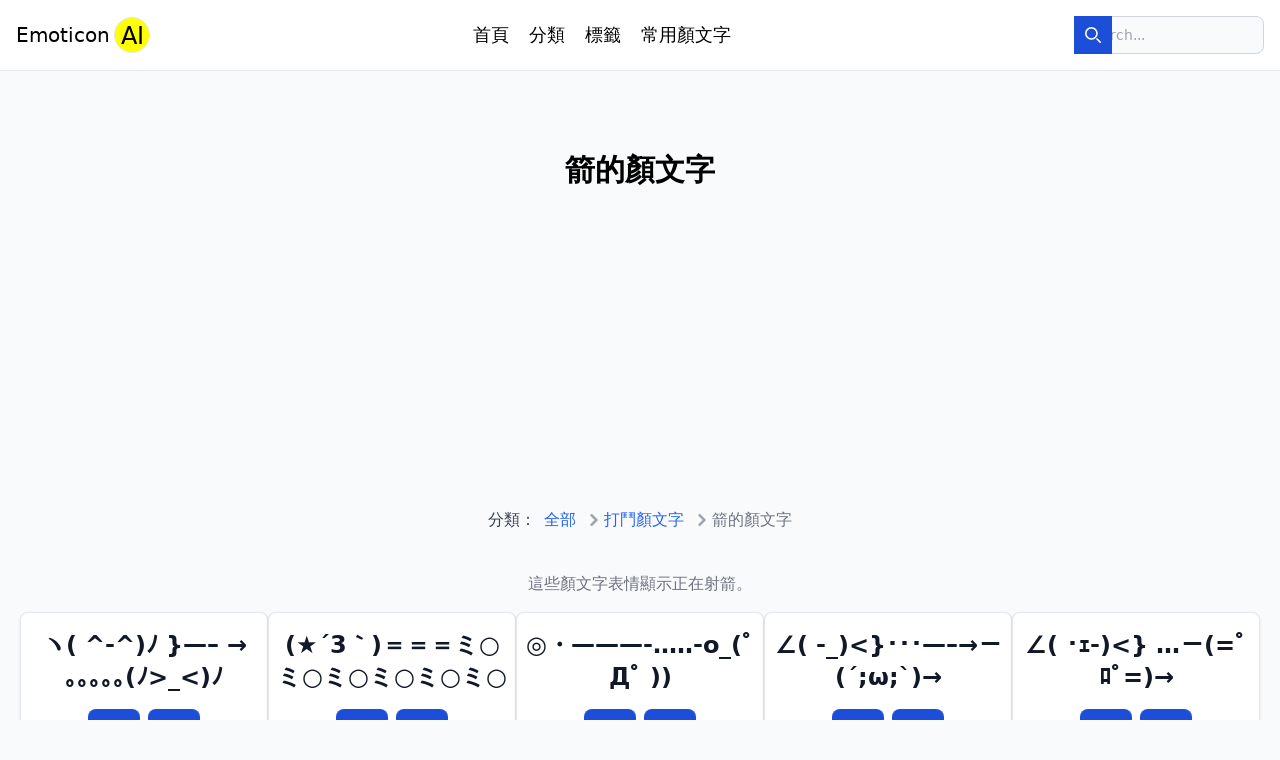

--- FILE ---
content_type: text/html; charset=utf-8
request_url: https://www.emoticonai.com/%E7%AE%AD%E7%9A%84%E9%A1%8F%E6%96%87%E5%AD%97
body_size: 9024
content:
<!DOCTYPE html><html lang="zh-cmn-Hant-TW"><head><meta charSet="utf-8"/><meta name="viewport" content="width=device-width, initial-scale=1"/><title>🔥<!-- -->箭的顏文字<!-- --> | 顏文字分類 | 顏文字大全 | 顏文字百科 | 豐富的顏文字庫 | EmoticonAI🔥</title><meta name="description" content="🔥Σ&gt;―(〃°ω°〃)♡→ 箭的顏文字，顏文字分類，kaomoji 顏文字百科全書，提供豐富的顏文字庫，幫你通過分類、標籤或者搜索輕鬆找到合適的顏文字。我們收錄了最火最新最可愛的顏文字，有可愛、開心、哭、害羞、加油、無奈、賣萌、皺眉、iphone等等各種顏文字表情，提供一鍵複製粘貼，方便快捷。"/><meta name="keywords" content="箭的顏文字,顏文字,Kaomoji,かおもじ,顏表情,言文字,繪文字"/><meta name="next-head-count" content="5"/><link rel="preload" href="/_next/static/css/3a3b960b2e12db33.css" as="style" crossorigin=""/><link rel="stylesheet" href="/_next/static/css/3a3b960b2e12db33.css" crossorigin="" data-n-g=""/><noscript data-n-css=""></noscript><script defer="" crossorigin="" nomodule="" src="/_next/static/chunks/polyfills-c67a75d1b6f99dc8.js"></script><script src="/_next/static/chunks/webpack-ee7e63bc15b31913.js" defer="" crossorigin=""></script><script src="/_next/static/chunks/framework-5429a50ba5373c56.js" defer="" crossorigin=""></script><script src="/_next/static/chunks/main-72cd581c1e9bd837.js" defer="" crossorigin=""></script><script src="/_next/static/chunks/pages/_app-660a4c704a9c2f1c.js" defer="" crossorigin=""></script><script src="/_next/static/chunks/332-407609ba30a700a0.js" defer="" crossorigin=""></script><script src="/_next/static/chunks/pages/%5Bcategory%5D-f8912c8ba277a738.js" defer="" crossorigin=""></script><script src="/_next/static/EMSdgmB0HwdXkQ5COPYZh/_buildManifest.js" defer="" crossorigin=""></script><script src="/_next/static/EMSdgmB0HwdXkQ5COPYZh/_ssgManifest.js" defer="" crossorigin=""></script></head><body class="bg-gray-50"><div id="__next"><header class="bg-white fixed w-full z-10 top-0 start-0 border-b border-gray-200 dark:bg-gray-900"><div class="max-w-screen-xl flex flex-wrap items-center justify-between mx-auto p-4"><a class="flex items-center text-xl" href="/">Emoticon<span class="inline-block border rounded-3xl w-9 h-9 leading-9 text-center font-extralight text-2xl bg-[#ffff00] ml-1">AI</span></a><nav class="md:ml-auto md:mr-auto flex flex-wrap items-center text-lg font-normal justify-center"><a class="mr-5 hover:text-blue-700 hover:underline" aria-current="page" href="/">首頁</a><a class="mr-5 hover:text-blue-700 hover:underline" href="/categories">分類</a><a class="mr-5 hover:text-blue-700 hover:underline" href="/tag">標籤</a><a class="mr-5 hover:text-blue-700 hover:underline" href="/tag/%E5%B8%B8%E7%94%A8">常用顏文字</a></nav><div class="relative"><input type="text" id="search-navbar" class="block w-full p-2 text-sm text-gray-900 border border-gray-300 rounded-lg bg-gray-50 focus:ring-blue-500 focus:border-blue-500 dark:bg-gray-700 dark:border-gray-600 dark:placeholder-gray-400 dark:text-white dark:focus:ring-blue-500 dark:focus:border-blue-500" placeholder="Search..."/><button class="absolute top-0 end-0 h-full p-2.5 text-sm font-medium text-white bg-blue-700 rounded-e-lg border border-blue-700 hover:bg-blue-800 focus:ring-4 focus:outline-none focus:ring-blue-300 dark:bg-blue-600 dark:hover:bg-blue-700 dark:focus:ring-blue-800"><svg class="w-4 h-4" aria-hidden="true" xmlns="http://www.w3.org/2000/svg" fill="none" viewBox="0 0 20 20"><path stroke="currentColor" stroke-linecap="round" stroke-linejoin="round" stroke-width="2" d="m19 19-4-4m0-7A7 7 0 1 1 1 8a7 7 0 0 1 14 0Z"></path></svg></button></div></div></header><main class="bg-gray-50 container mx-auto px-5 mb-10 text-center mt-24 pt-4"><h1 class="text-3xl font-bold my-10 dark:text-white">箭的顏文字</h1><ins id="ads-category" class="adsbygoogle" style="display:block" data-ad-client="ca-pub-9504358766981179" data-ad-slot="1820201716" data-ad-format="auto" data-full-width-responsive="true"></ins><nav class="flex justify-center items-center mb-10" aria-label="Breadcrumb"><ol class="inline-flex items-center space-x-1 md:space-x-2 rtl:space-x-reverse"><li class="inline-flex items-center"><span class="inline-flex items-center text-base font-medium text-gray-700 dark:text-gray-400">分類：</span></li><li class="inline-flex items-center"><a class="inline-flex items-center text-base font-medium text-blue-600 hover:underline" href="/categories">全部</a></li><li><div class="flex items-center"><svg class="rtl:rotate-180 w-3 h-3 text-gray-400 mx-1" aria-hidden="true" xmlns="http://www.w3.org/2000/svg" fill="none" viewBox="0 0 6 10"><path stroke="currentColor" stroke-linecap="round" stroke-linejoin="round" stroke-width="2" d="m1 9 4-4-4-4"></path></svg><a class="inline-flex items-center text-base font-medium text-blue-600 hover:underline" href="/categories/%E6%89%93%E9%AC%A5%E9%A1%8F%E6%96%87%E5%AD%97">打鬥顏文字</a></div></li><li aria-current="page"><div class="flex items-center"><svg class="rtl:rotate-180 w-3 h-3 text-gray-400 mx-1" aria-hidden="true" xmlns="http://www.w3.org/2000/svg" fill="none" viewBox="0 0 6 10"><path stroke="currentColor" stroke-linecap="round" stroke-linejoin="round" stroke-width="2" d="m1 9 4-4-4-4"></path></svg><span class="inline-flex items-center text-base font-medium text-gray-500">箭的顏文字</span></div></li></ol></nav><p class="my-4 text-gray-500">這些顏文字表情顯示正在射箭。</p><div class="flex flex-wrap justify-center gap-6 w-full"><div class="flex flex-col justify-center items-center flex-none w-1/5 min-w-44 max-w-sm bg-white border border-gray-200 rounded-lg shadow dark:bg-gray-800 dark:border-gray-700"><p class="m-2 mt-4 text-2xl font-bold text-gray-900 dark:text-white">ヽ( ^-^)ﾉ }—– → ｡｡｡｡｡(ﾉ&gt;_&lt;)ﾉ</p><div class="flex m-2"><a class="mr-2" href="/emoticon/3d66bf61fe84159bd448f81f459f7603"><button class="px-3 py-2 text-sm font-medium text-center text-white bg-blue-700 rounded-lg hover:bg-blue-800 focus:ring-4 focus:outline-none focus:ring-blue-300">詳情</button></a><button value="ヽ( ^-^)ﾉ }—– → ｡｡｡｡｡(ﾉ&gt;_&lt;)ﾉ" type="button" class="px-3 py-2 text-sm font-medium text-center text-white bg-blue-700 rounded-lg hover:bg-blue-800 focus:ring-4 focus:outline-none focus:ring-blue-300">複製</button></div></div><div class="flex flex-col justify-center items-center flex-none w-1/5 min-w-44 max-w-sm bg-white border border-gray-200 rounded-lg shadow dark:bg-gray-800 dark:border-gray-700"><p class="m-2 mt-4 text-2xl font-bold text-gray-900 dark:text-white">(★´3｀)＝＝＝ミ○ミ○ミ○ミ○ミ○ミ○</p><div class="flex m-2"><a class="mr-2" href="/emoticon/ae538ecf309868b91779d4bd46a8cb72"><button class="px-3 py-2 text-sm font-medium text-center text-white bg-blue-700 rounded-lg hover:bg-blue-800 focus:ring-4 focus:outline-none focus:ring-blue-300">詳情</button></a><button value="(★´3｀)＝＝＝ミ○ミ○ミ○ミ○ミ○ミ○" type="button" class="px-3 py-2 text-sm font-medium text-center text-white bg-blue-700 rounded-lg hover:bg-blue-800 focus:ring-4 focus:outline-none focus:ring-blue-300">複製</button></div></div><div class="flex flex-col justify-center items-center flex-none w-1/5 min-w-44 max-w-sm bg-white border border-gray-200 rounded-lg shadow dark:bg-gray-800 dark:border-gray-700"><p class="m-2 mt-4 text-2xl font-bold text-gray-900 dark:text-white">◎・———-‥…-o_(ﾟДﾟ ))</p><div class="flex m-2"><a class="mr-2" href="/emoticon/08c9bcccd8238bf1950a6b3ec8b92184"><button class="px-3 py-2 text-sm font-medium text-center text-white bg-blue-700 rounded-lg hover:bg-blue-800 focus:ring-4 focus:outline-none focus:ring-blue-300">詳情</button></a><button value="◎・———-‥…-o_(ﾟДﾟ ))" type="button" class="px-3 py-2 text-sm font-medium text-center text-white bg-blue-700 rounded-lg hover:bg-blue-800 focus:ring-4 focus:outline-none focus:ring-blue-300">複製</button></div></div><div class="flex flex-col justify-center items-center flex-none w-1/5 min-w-44 max-w-sm bg-white border border-gray-200 rounded-lg shadow dark:bg-gray-800 dark:border-gray-700"><p class="m-2 mt-4 text-2xl font-bold text-gray-900 dark:text-white">∠( -_)&lt;}･･･—–→－(´;ω;`)→</p><div class="flex m-2"><a class="mr-2" href="/emoticon/8cdf88e8ce41f1dd062f66a9912ab3d1"><button class="px-3 py-2 text-sm font-medium text-center text-white bg-blue-700 rounded-lg hover:bg-blue-800 focus:ring-4 focus:outline-none focus:ring-blue-300">詳情</button></a><button value="∠( -_)&lt;}･･･—–→－(´;ω;`)→" type="button" class="px-3 py-2 text-sm font-medium text-center text-white bg-blue-700 rounded-lg hover:bg-blue-800 focus:ring-4 focus:outline-none focus:ring-blue-300">複製</button></div></div><div class="flex flex-col justify-center items-center flex-none w-1/5 min-w-44 max-w-sm bg-white border border-gray-200 rounded-lg shadow dark:bg-gray-800 dark:border-gray-700"><p class="m-2 mt-4 text-2xl font-bold text-gray-900 dark:text-white">∠( ･ｪ-)&lt;} …－(=ﾟﾛﾟ=)→</p><div class="flex m-2"><a class="mr-2" href="/emoticon/23cc44a3a087cbc5e7b6153501e7e821"><button class="px-3 py-2 text-sm font-medium text-center text-white bg-blue-700 rounded-lg hover:bg-blue-800 focus:ring-4 focus:outline-none focus:ring-blue-300">詳情</button></a><button value="∠( ･ｪ-)&lt;} …－(=ﾟﾛﾟ=)→" type="button" class="px-3 py-2 text-sm font-medium text-center text-white bg-blue-700 rounded-lg hover:bg-blue-800 focus:ring-4 focus:outline-none focus:ring-blue-300">複製</button></div></div><div class="flex flex-col justify-center items-center flex-none w-1/5 min-w-44 max-w-sm bg-white border border-gray-200 rounded-lg shadow dark:bg-gray-800 dark:border-gray-700"><p class="m-2 mt-4 text-2xl font-bold text-gray-900 dark:text-white">&lt;( ･ｪ-)&lt;} …………..⌒－( ;ﾟ-ﾟ)→</p><div class="flex m-2"><a class="mr-2" href="/emoticon/571e242242e6f674b171336e91c577d0"><button class="px-3 py-2 text-sm font-medium text-center text-white bg-blue-700 rounded-lg hover:bg-blue-800 focus:ring-4 focus:outline-none focus:ring-blue-300">詳情</button></a><button value="&lt;( ･ｪ-)&lt;} …………..⌒－( ;ﾟ-ﾟ)→" type="button" class="px-3 py-2 text-sm font-medium text-center text-white bg-blue-700 rounded-lg hover:bg-blue-800 focus:ring-4 focus:outline-none focus:ring-blue-300">複製</button></div></div><div class="flex flex-col justify-center items-center flex-none w-1/5 min-w-44 max-w-sm bg-white border border-gray-200 rounded-lg shadow dark:bg-gray-800 dark:border-gray-700"><p class="m-2 mt-4 text-2xl font-bold text-gray-900 dark:text-white">(ﾉ^-ﾟ)/|)‥‥…»━→ »-(◎)→</p><div class="flex m-2"><a class="mr-2" href="/emoticon/b14f547d3529b4e1a4bf0d2b00e42c5c"><button class="px-3 py-2 text-sm font-medium text-center text-white bg-blue-700 rounded-lg hover:bg-blue-800 focus:ring-4 focus:outline-none focus:ring-blue-300">詳情</button></a><button value="(ﾉ^-ﾟ)/|)‥‥…»━→ »-(◎)→" type="button" class="px-3 py-2 text-sm font-medium text-center text-white bg-blue-700 rounded-lg hover:bg-blue-800 focus:ring-4 focus:outline-none focus:ring-blue-300">複製</button></div></div><div class="flex flex-col justify-center items-center flex-none w-1/5 min-w-44 max-w-sm bg-white border border-gray-200 rounded-lg shadow dark:bg-gray-800 dark:border-gray-700"><p class="m-2 mt-4 text-2xl font-bold text-gray-900 dark:text-white">( ･_･)ﾉ-≒≒≒≒≒≒≒≒≒≒卍ﾟoﾟ)</p><div class="flex m-2"><a class="mr-2" href="/emoticon/2474d64a2d465708234fe284f562b966"><button class="px-3 py-2 text-sm font-medium text-center text-white bg-blue-700 rounded-lg hover:bg-blue-800 focus:ring-4 focus:outline-none focus:ring-blue-300">詳情</button></a><button value="( ･_･)ﾉ-≒≒≒≒≒≒≒≒≒≒卍ﾟoﾟ)" type="button" class="px-3 py-2 text-sm font-medium text-center text-white bg-blue-700 rounded-lg hover:bg-blue-800 focus:ring-4 focus:outline-none focus:ring-blue-300">複製</button></div></div><div class="flex flex-col justify-center items-center flex-none w-1/5 min-w-44 max-w-sm bg-white border border-gray-200 rounded-lg shadow dark:bg-gray-800 dark:border-gray-700"><p class="m-2 mt-4 text-2xl font-bold text-gray-900 dark:text-white">/_･)/D･････—— →;ﾟoﾟ)</p><div class="flex m-2"><a class="mr-2" href="/emoticon/7168a136194758d814d2b04a9d2c64ba"><button class="px-3 py-2 text-sm font-medium text-center text-white bg-blue-700 rounded-lg hover:bg-blue-800 focus:ring-4 focus:outline-none focus:ring-blue-300">詳情</button></a><button value="/_･)/D･････—— →;ﾟoﾟ)" type="button" class="px-3 py-2 text-sm font-medium text-center text-white bg-blue-700 rounded-lg hover:bg-blue-800 focus:ring-4 focus:outline-none focus:ring-blue-300">複製</button></div></div><div class="flex flex-col justify-center items-center flex-none w-1/5 min-w-44 max-w-sm bg-white border border-gray-200 rounded-lg shadow dark:bg-gray-800 dark:border-gray-700"><p class="m-2 mt-4 text-2xl font-bold text-gray-900 dark:text-white">!ヽ(ﾒ｀⌒´)θ☆===========(((旦~~</p><div class="flex m-2"><a class="mr-2" href="/emoticon/b51ba8cccfc781a8f6d3e7e78a860b58"><button class="px-3 py-2 text-sm font-medium text-center text-white bg-blue-700 rounded-lg hover:bg-blue-800 focus:ring-4 focus:outline-none focus:ring-blue-300">詳情</button></a><button value="!ヽ(ﾒ｀⌒´)θ☆===========(((旦~~" type="button" class="px-3 py-2 text-sm font-medium text-center text-white bg-blue-700 rounded-lg hover:bg-blue-800 focus:ring-4 focus:outline-none focus:ring-blue-300">複製</button></div></div><div class="flex flex-col justify-center items-center flex-none w-1/5 min-w-44 max-w-sm bg-white border border-gray-200 rounded-lg shadow dark:bg-gray-800 dark:border-gray-700"><p class="m-2 mt-4 text-2xl font-bold text-gray-900 dark:text-white">(ﾉ-_･)/|)‥‥…»━→ »-(ﾟﾛﾟ)→</p><div class="flex m-2"><a class="mr-2" href="/emoticon/a436510a758d64654bcb78c6dcf44983"><button class="px-3 py-2 text-sm font-medium text-center text-white bg-blue-700 rounded-lg hover:bg-blue-800 focus:ring-4 focus:outline-none focus:ring-blue-300">詳情</button></a><button value="(ﾉ-_･)/|)‥‥…»━→ »-(ﾟﾛﾟ)→" type="button" class="px-3 py-2 text-sm font-medium text-center text-white bg-blue-700 rounded-lg hover:bg-blue-800 focus:ring-4 focus:outline-none focus:ring-blue-300">複製</button></div></div><div class="flex flex-col justify-center items-center flex-none w-1/5 min-w-44 max-w-sm bg-white border border-gray-200 rounded-lg shadow dark:bg-gray-800 dark:border-gray-700"><p class="m-2 mt-4 text-2xl font-bold text-gray-900 dark:text-white">&lt;( ・_・)。D -→ -→ -→ -→ (&gt;_&lt;→</p><div class="flex m-2"><a class="mr-2" href="/emoticon/dff253d8ad2853698afb7561eec97f0b"><button class="px-3 py-2 text-sm font-medium text-center text-white bg-blue-700 rounded-lg hover:bg-blue-800 focus:ring-4 focus:outline-none focus:ring-blue-300">詳情</button></a><button value="&lt;( ・_・)。D -→ -→ -→ -→ (&gt;_&lt;→" type="button" class="px-3 py-2 text-sm font-medium text-center text-white bg-blue-700 rounded-lg hover:bg-blue-800 focus:ring-4 focus:outline-none focus:ring-blue-300">複製</button></div></div><div class="flex flex-col justify-center items-center flex-none w-1/5 min-w-44 max-w-sm bg-white border border-gray-200 rounded-lg shadow dark:bg-gray-800 dark:border-gray-700"><p class="m-2 mt-4 text-2xl font-bold text-gray-900 dark:text-white">!(。-ω-)_ ⌒ Σ&gt;―(;=◇=)ﾉ→</p><div class="flex m-2"><a class="mr-2" href="/emoticon/68f5edf51435ea6b389cde5313f0c401"><button class="px-3 py-2 text-sm font-medium text-center text-white bg-blue-700 rounded-lg hover:bg-blue-800 focus:ring-4 focus:outline-none focus:ring-blue-300">詳情</button></a><button value="!(。-ω-)_ ⌒ Σ&gt;―(;=◇=)ﾉ→" type="button" class="px-3 py-2 text-sm font-medium text-center text-white bg-blue-700 rounded-lg hover:bg-blue-800 focus:ring-4 focus:outline-none focus:ring-blue-300">複製</button></div></div><div class="flex flex-col justify-center items-center flex-none w-1/5 min-w-44 max-w-sm bg-white border border-gray-200 rounded-lg shadow dark:bg-gray-800 dark:border-gray-700"><p class="m-2 mt-4 text-2xl font-bold text-gray-900 dark:text-white">( ・_・)D !———–―(&gt;_&lt;→</p><div class="flex m-2"><a class="mr-2" href="/emoticon/6d3ac3a437d64e4dc7342248c9408a5f"><button class="px-3 py-2 text-sm font-medium text-center text-white bg-blue-700 rounded-lg hover:bg-blue-800 focus:ring-4 focus:outline-none focus:ring-blue-300">詳情</button></a><button value="( ・_・)D !———–―(&gt;_&lt;→" type="button" class="px-3 py-2 text-sm font-medium text-center text-white bg-blue-700 rounded-lg hover:bg-blue-800 focus:ring-4 focus:outline-none focus:ring-blue-300">複製</button></div></div><div class="flex flex-col justify-center items-center flex-none w-1/5 min-w-44 max-w-sm bg-white border border-gray-200 rounded-lg shadow dark:bg-gray-800 dark:border-gray-700"><p class="m-2 mt-4 text-2xl font-bold text-gray-900 dark:text-white">ヽ( ﾟｰﾟ)ﾉ} –→ ｡｡｡｡;;ﾉ&gt;_&lt;)ﾉ</p><div class="flex m-2"><a class="mr-2" href="/emoticon/b3e5fc331f481bf7bafb6dcd3e2421ed"><button class="px-3 py-2 text-sm font-medium text-center text-white bg-blue-700 rounded-lg hover:bg-blue-800 focus:ring-4 focus:outline-none focus:ring-blue-300">詳情</button></a><button value="ヽ( ﾟｰﾟ)ﾉ} –→ ｡｡｡｡;;ﾉ&gt;_&lt;)ﾉ" type="button" class="px-3 py-2 text-sm font-medium text-center text-white bg-blue-700 rounded-lg hover:bg-blue-800 focus:ring-4 focus:outline-none focus:ring-blue-300">複製</button></div></div><div class="flex flex-col justify-center items-center flex-none w-1/5 min-w-44 max-w-sm bg-white border border-gray-200 rounded-lg shadow dark:bg-gray-800 dark:border-gray-700"><p class="m-2 mt-4 text-2xl font-bold text-gray-900 dark:text-white">／_・)/D・・・・・—— →ﾟ⊿ﾟ)ﾉ</p><div class="flex m-2"><a class="mr-2" href="/emoticon/06ab31a16a0e78825226657475ea134b"><button class="px-3 py-2 text-sm font-medium text-center text-white bg-blue-700 rounded-lg hover:bg-blue-800 focus:ring-4 focus:outline-none focus:ring-blue-300">詳情</button></a><button value="／_・)/D・・・・・—— →ﾟ⊿ﾟ)ﾉ" type="button" class="px-3 py-2 text-sm font-medium text-center text-white bg-blue-700 rounded-lg hover:bg-blue-800 focus:ring-4 focus:outline-none focus:ring-blue-300">複製</button></div></div><div class="flex flex-col justify-center items-center flex-none w-1/5 min-w-44 max-w-sm bg-white border border-gray-200 rounded-lg shadow dark:bg-gray-800 dark:border-gray-700"><p class="m-2 mt-4 text-2xl font-bold text-gray-900 dark:text-white">!( ･д･)_ ⌒ ∑&gt;―(;･◇･)ﾉ→</p><div class="flex m-2"><a class="mr-2" href="/emoticon/17711888cbb46aacef75f1d6061d852a"><button class="px-3 py-2 text-sm font-medium text-center text-white bg-blue-700 rounded-lg hover:bg-blue-800 focus:ring-4 focus:outline-none focus:ring-blue-300">詳情</button></a><button value="!( ･д･)_ ⌒ ∑&gt;―(;･◇･)ﾉ→" type="button" class="px-3 py-2 text-sm font-medium text-center text-white bg-blue-700 rounded-lg hover:bg-blue-800 focus:ring-4 focus:outline-none focus:ring-blue-300">複製</button></div></div><div class="flex flex-col justify-center items-center flex-none w-1/5 min-w-44 max-w-sm bg-white border border-gray-200 rounded-lg shadow dark:bg-gray-800 dark:border-gray-700"><p class="m-2 mt-4 text-2xl font-bold text-gray-900 dark:text-white">!!(/_･)/D=============∋-(&gt;&lt;)→</p><div class="flex m-2"><a class="mr-2" href="/emoticon/ed7092f6602769f521f78c74d68b491b"><button class="px-3 py-2 text-sm font-medium text-center text-white bg-blue-700 rounded-lg hover:bg-blue-800 focus:ring-4 focus:outline-none focus:ring-blue-300">詳情</button></a><button value="!!(/_･)/D=============∋-(&gt;&lt;)→" type="button" class="px-3 py-2 text-sm font-medium text-center text-white bg-blue-700 rounded-lg hover:bg-blue-800 focus:ring-4 focus:outline-none focus:ring-blue-300">複製</button></div></div><div class="flex flex-col justify-center items-center flex-none w-1/5 min-w-44 max-w-sm bg-white border border-gray-200 rounded-lg shadow dark:bg-gray-800 dark:border-gray-700"><p class="m-2 mt-4 text-2xl font-bold text-gray-900 dark:text-white">(★´Д｀)ﾉ －－－＝＝＝≡≡≡ 卍</p><div class="flex m-2"><a class="mr-2" href="/emoticon/9a8c8b410045dba595b4d060ae79d80b"><button class="px-3 py-2 text-sm font-medium text-center text-white bg-blue-700 rounded-lg hover:bg-blue-800 focus:ring-4 focus:outline-none focus:ring-blue-300">詳情</button></a><button value="(★´Д｀)ﾉ －－－＝＝＝≡≡≡ 卍" type="button" class="px-3 py-2 text-sm font-medium text-center text-white bg-blue-700 rounded-lg hover:bg-blue-800 focus:ring-4 focus:outline-none focus:ring-blue-300">複製</button></div></div></div><hr class="h-px my-8 bg-gray-200 border-0 dark:bg-gray-700"/><h2 class="mb-2 text-2xl font-semibold dark:text-white">相關顏文字</h2><ul class="my-2 text-center space-y-1 text-gray-500 list-disc list-inside dark:text-gray-400"><li><a class="text-blue-600 dark:text-blue-500 hover:underline" href="/%E4%BA%BA%E5%80%91%E5%9C%A8%E6%89%93%E9%AC%A5%E9%A1%8F%E6%96%87%E5%AD%97">人們在打鬥顏文字</a></li><li><a class="text-blue-600 dark:text-blue-500 hover:underline" href="/%E8%80%8D%E6%B5%81%E6%B0%93%E9%A1%8F%E6%96%87%E5%AD%97">耍流氓顏文字</a></li><li><a class="text-blue-600 dark:text-blue-500 hover:underline" href="/%E5%8A%8D%E8%88%87%E5%88%80%E9%A1%8F%E6%96%87%E5%AD%97">劍與刀顏文字</a></li><li><a class="text-blue-600 dark:text-blue-500 hover:underline" href="/%E6%89%93%E6%9E%B6%E9%A1%8F%E6%96%87%E5%AD%97">打架顏文字</a></li><li><a class="text-blue-600 dark:text-blue-500 hover:underline" href="/%E6%8B%B3%E9%A0%AD%E7%9A%84%E9%A1%8F%E6%96%87%E5%AD%97">拳頭的顏文字</a></li><li><a class="text-blue-600 dark:text-blue-500 hover:underline" href="/%E6%A7%8D%E6%94%AF%E9%A1%8F%E6%96%87%E5%AD%97">槍支顏文字</a></li><li><a class="text-blue-600 dark:text-blue-500 hover:underline" href="/%E7%82%B8%E5%BD%88%E9%A1%8F%E6%96%87%E5%AD%97">炸彈顏文字</a></li></ul></main><footer class="bg-white dark:bg-gray-900"><div class="mx-auto w-full max-w-screen-xl"><div class="grid grid-cols-2 gap-10 p-8 md:grid-cols-4"><div><h2 class="mb-6 text-sm font-semibold text-gray-900 uppercase dark:text-white">問候</h2><ul class="text-gray-500 dark:text-gray-400 font-medium"><li class="mb-4"><a class=" hover:underline" href="/%E4%BD%A0%E5%A5%BD%E9%A1%8F%E6%96%87%E5%AD%97">你好顏文字</a></li><li class="mb-4"><a class=" hover:underline" href="/%E5%86%8D%E8%A6%8B%E9%A1%8F%E6%96%87%E5%AD%97">再見顏文字</a></li><li class="mb-4"><a class=" hover:underline" href="/%E5%9B%9E%E5%AE%B6%E9%A1%8F%E6%96%87%E5%AD%97">回家顏文字</a></li><li class="mb-4"><a class=" hover:underline" href="/%E5%B0%8D%E4%B8%8D%E8%B5%B7%E9%A1%8F%E6%96%87%E5%AD%97">對不起顏文字</a></li><li class="mb-4"><a class=" hover:underline" href="/%E6%81%AD%E5%96%9C%E5%95%A6%E9%A1%8F%E6%96%87%E5%AD%97">恭喜啦顏文字</a></li><li class="mb-4"><a class=" hover:underline" href="/%E6%97%A9%E4%B8%8A%E5%A5%BD%E9%A1%8F%E6%96%87%E5%AD%97">早上好顏文字</a></li><li class="mb-4"><a class=" hover:underline" href="/%E6%99%9A%E4%B8%8A%E5%A5%BD%E9%A1%8F%E6%96%87%E5%AD%97">晚上好顏文字</a></li><li class="mb-4"><a class=" hover:underline" href="/%E8%AC%9D%E8%AC%9D%E9%A1%8F%E6%96%87%E5%AD%97">謝謝顏文字</a></li></ul></div><div><h2 class="mb-6 text-sm font-semibold text-gray-900 uppercase dark:text-white">可愛</h2><ul class="text-gray-500 dark:text-gray-400 font-medium"><li class="mb-4"><a class=" hover:underline" href="/%E5%82%B2%E5%AC%8C%E9%A1%8F%E6%96%87%E5%AD%97">傲嬌顏文字</a></li><li class="mb-4"><a class=" hover:underline" href="/%E8%B6%85%E5%8F%AF%E6%84%9B%E7%9A%84%E9%A1%8F%E6%96%87%E5%AD%97">超可愛的顏文字</a></li><li class="mb-4"><a class=" hover:underline" href="/%E5%8F%AF%E6%84%9B%E7%9A%84%E7%8B%97%E9%A1%8F%E6%96%87%E5%AD%97">可愛的狗顏文字</a></li><li class="mb-4"><a class=" hover:underline" href="/%E5%AE%B3%E7%BE%9E%E9%A1%8F%E6%96%87%E5%AD%97">害羞顏文字</a></li><li class="mb-4"><a class=" hover:underline" href="/%E8%87%89%E7%B4%85%E5%AE%B3%E7%BE%9E%E9%A1%8F%E6%96%87%E5%AD%97">臉紅害羞顏文字</a></li><li class="mb-4"><a class=" hover:underline" href="/%E8%87%89%E7%B4%85%E7%9A%84%E0%B9%91%E9%A1%8F%E6%96%87%E5%AD%97">臉紅的๑顏文字</a></li><li class="mb-4"><a class=" hover:underline" href="/%E5%85%85%E6%BB%BF%E6%84%9B%E7%9A%84%E9%A1%8F%E6%96%87%E5%AD%97">充滿愛的顏文字</a></li></ul></div><div><h2 class="mb-6 text-sm font-semibold text-gray-900 uppercase dark:text-white">Company</h2><ul class="text-gray-500 dark:text-gray-400 font-medium"><li class="mb-4"><a class="hover:underline" href="/contact">Contact us</a></li><li class="mb-4"><a class="hover:underline" href="/privacy">Privacy Policy</a></li><li class="mb-4"><a class="hover:underline" href="/terms">Terms &amp; Conditions</a></li><li class="mb-4"><a class="hover:underline" href="/sitemap.xml">Sitemap</a></li></ul></div><div><h2 class="mb-6 text-sm font-semibold text-gray-900 uppercase dark:text-white">友情鏈接</h2><ul class="text-gray-500 dark:text-gray-400 font-medium"><li class="mb-4"><a href="https://ikaomoji.com/" class="hover:underline" target="_blank">顔文字一覧</a></li><li class="mb-4"><a href="https://www.palworldbreed.com/zh-TW" class="hover:underline" target="_blank">幻獸帕魯配種公式表大全</a></li><li class="mb-4"><a href="https://cosmospersonaquiz.com/" class="hover:underline" target="_blank">Cosmos Persona Quiz</a></li><li class="mb-4"><a href="https://redpandaai.cc/" class="hover:underline" target="_blank">Red Panda AI Image Generator</a></li></ul></div></div><hr/><div class="p-8 md:flex md:items-center md:justify-between"><span class="text-sm text-gray-500 dark:text-gray-300 sm:text-center">© <!-- -->2024<!-- --> <a class="hover:underline" href="/">EmoticonAI™</a>. All Rights Reserved.</span><div class="flex mt-4 sm:justify-center md:mt-0 space-x-5 rtl:space-x-reverse"><button class="react-share__ShareButton" style="background-color:transparent;border:none;padding:0;font:inherit;color:inherit;cursor:pointer"><svg viewBox="0 0 64 64" width="32" height="32"><circle cx="32" cy="32" r="32" fill="#0965FE"></circle><path d="M34.1,47V33.3h4.6l0.7-5.3h-5.3v-3.4c0-1.5,0.4-2.6,2.6-2.6l2.8,0v-4.8c-0.5-0.1-2.2-0.2-4.1-0.2 c-4.1,0-6.9,2.5-6.9,7V28H24v5.3h4.6V47H34.1z" fill="white"></path></svg></button><button class="react-share__ShareButton" style="background-color:transparent;border:none;padding:0;font:inherit;color:inherit;cursor:pointer"><svg viewBox="0 0 64 64" width="32" height="32"><circle cx="32" cy="32" r="32" fill="#000000"></circle><path d="M 41.116 18.375 h 4.962 l -10.8405 12.39 l 12.753 16.86 H 38.005 l -7.821 -10.2255 L 21.235 47.625 H 16.27 l 11.595 -13.2525 L 15.631 18.375 H 25.87 l 7.0695 9.3465 z m -1.7415 26.28 h 2.7495 L 24.376 21.189 H 21.4255 z" fill="white"></path></svg></button><button class="react-share__ShareButton" style="background-color:transparent;border:none;padding:0;font:inherit;color:inherit;cursor:pointer"><svg viewBox="0 0 64 64" width="32" height="32"><circle cx="32" cy="32" r="32" fill="#FF5700"></circle><path d="M 53.34375 32 C 53.277344 30.160156 52.136719 28.53125 50.429688 27.839844 C 48.722656 27.148438 46.769531 27.523438 45.441406 28.800781 C 41.800781 26.324219 37.519531 24.957031 33.121094 24.863281 L 35.199219 14.878906 L 42.046875 16.320312 C 42.214844 17.882812 43.496094 19.09375 45.066406 19.171875 C 46.636719 19.253906 48.03125 18.183594 48.359375 16.644531 C 48.6875 15.105469 47.847656 13.558594 46.382812 12.992188 C 44.914062 12.425781 43.253906 13.007812 42.464844 14.367188 L 34.625 12.800781 C 34.363281 12.742188 34.09375 12.792969 33.871094 12.9375 C 33.648438 13.082031 33.492188 13.308594 33.441406 13.566406 L 31.070312 24.671875 C 26.617188 24.738281 22.277344 26.105469 18.59375 28.609375 C 17.242188 27.339844 15.273438 26.988281 13.570312 27.707031 C 11.863281 28.429688 10.746094 30.089844 10.71875 31.941406 C 10.691406 33.789062 11.757812 35.484375 13.441406 36.257812 C 13.402344 36.726562 13.402344 37.195312 13.441406 37.664062 C 13.441406 44.832031 21.792969 50.65625 32.097656 50.65625 C 42.398438 50.65625 50.753906 44.832031 50.753906 37.664062 C 50.789062 37.195312 50.789062 36.726562 50.753906 36.257812 C 52.363281 35.453125 53.371094 33.800781 53.34375 32 Z M 21.34375 35.199219 C 21.34375 33.433594 22.777344 32 24.542969 32 C 26.3125 32 27.742188 33.433594 27.742188 35.199219 C 27.742188 36.96875 26.3125 38.398438 24.542969 38.398438 C 22.777344 38.398438 21.34375 36.96875 21.34375 35.199219 Z M 39.9375 44 C 37.664062 45.710938 34.871094 46.582031 32.03125 46.464844 C 29.191406 46.582031 26.398438 45.710938 24.128906 44 C 23.847656 43.65625 23.871094 43.15625 24.183594 42.839844 C 24.5 42.527344 25 42.503906 25.34375 42.785156 C 27.269531 44.195312 29.617188 44.90625 32 44.800781 C 34.386719 44.929688 36.746094 44.242188 38.6875 42.847656 C 39.042969 42.503906 39.605469 42.511719 39.953125 42.863281 C 40.296875 43.21875 40.289062 43.785156 39.9375 44.128906 Z M 39.359375 38.527344 C 37.59375 38.527344 36.160156 37.09375 36.160156 35.328125 C 36.160156 33.5625 37.59375 32.128906 39.359375 32.128906 C 41.128906 32.128906 42.558594 33.5625 42.558594 35.328125 C 42.59375 36.203125 42.269531 37.054688 41.65625 37.6875 C 41.046875 38.316406 40.203125 38.664062 39.328125 38.65625 Z M 39.359375 38.527344" fill="white"></path></svg></button><button class="react-share__ShareButton" style="background-color:transparent;border:none;padding:0;font:inherit;color:inherit;cursor:pointer"><svg viewBox="0 0 64 64" width="32" height="32"><circle cx="32" cy="32" r="32" fill="#25A3E3"></circle><path d="m45.90873,15.44335c-0.6901,-0.0281 -1.37668,0.14048 -1.96142,0.41265c-0.84989,0.32661 -8.63939,3.33986 -16.5237,6.39174c-3.9685,1.53296 -7.93349,3.06593 -10.98537,4.24067c-3.05012,1.1765 -5.34694,2.05098 -5.4681,2.09312c-0.80775,0.28096 -1.89996,0.63566 -2.82712,1.72788c-0.23354,0.27218 -0.46884,0.62161 -0.58825,1.10275c-0.11941,0.48114 -0.06673,1.09222 0.16682,1.5716c0.46533,0.96052 1.25376,1.35737 2.18443,1.71383c3.09051,0.99037 6.28638,1.93508 8.93263,2.8236c0.97632,3.44171 1.91401,6.89571 2.84116,10.34268c0.30554,0.69185 0.97105,0.94823 1.65764,0.95525l-0.00351,0.03512c0,0 0.53908,0.05268 1.06412,-0.07375c0.52679,-0.12292 1.18879,-0.42846 1.79109,-0.99212c0.662,-0.62161 2.45836,-2.38812 3.47683,-3.38552l7.6736,5.66477l0.06146,0.03512c0,0 0.84989,0.59703 2.09312,0.68132c0.62161,0.04214 1.4399,-0.07726 2.14229,-0.59176c0.70766,-0.51626 1.1765,-1.34683 1.396,-2.29506c0.65673,-2.86224 5.00979,-23.57745 5.75257,-27.00686l-0.02107,0.08077c0.51977,-1.93157 0.32837,-3.70159 -0.87096,-4.74991c-0.60054,-0.52152 -1.2924,-0.7498 -1.98425,-0.77965l0,0.00176zm-0.2072,3.29069c0.04741,0.0439 0.0439,0.0439 0.00351,0.04741c-0.01229,-0.00351 0.14048,0.2072 -0.15804,1.32576l-0.01229,0.04214l-0.00878,0.03863c-0.75858,3.50668 -5.15554,24.40802 -5.74203,26.96472c-0.08077,0.34417 -0.11414,0.31959 -0.09482,0.29852c-0.1756,-0.02634 -0.50045,-0.16506 -0.52679,-0.1756l-13.13468,-9.70175c4.4988,-4.33199 9.09945,-8.25307 13.744,-12.43229c0.8218,-0.41265 0.68483,-1.68573 -0.29852,-1.70681c-1.04305,0.24584 -1.92279,0.99564 -2.8798,1.47502c-5.49971,3.2626 -11.11882,6.13186 -16.55882,9.49279c-2.792,-0.97105 -5.57873,-1.77704 -8.15298,-2.57601c2.2336,-0.89555 4.00889,-1.55579 5.75608,-2.23009c3.05188,-1.1765 7.01687,-2.7042 10.98537,-4.24067c7.94051,-3.06944 15.92667,-6.16346 16.62028,-6.43037l0.05619,-0.02283l0.05268,-0.02283c0.19316,-0.0878 0.30378,-0.09658 0.35471,-0.10009c0,0 -0.01756,-0.05795 -0.00351,-0.04566l-0.00176,0zm-20.91715,22.0638l2.16687,1.60145c-0.93418,0.91311 -1.81743,1.77353 -2.45485,2.38812l0.28798,-3.98957" fill="white"></path></svg></button><button class="react-share__ShareButton" style="background-color:transparent;border:none;padding:0;font:inherit;color:inherit;cursor:pointer"><svg viewBox="0 0 64 64" width="32" height="32"><circle cx="32" cy="32" r="32" fill="#34526f"></circle><path d="M39.2,41c-0.6,0.3-1.6,0.5-2.4,0.5c-2.4,0.1-2.9-1.7-2.9-3v-9.3h6v-4.5h-6V17c0,0-4.3,0-4.4,0 c-0.1,0-0.2,0.1-0.2,0.2c-0.3,2.3-1.4,6.4-5.9,8.1v3.9h3V39c0,3.4,2.5,8.1,9,8c2.2,0,4.7-1,5.2-1.8L39.2,41z" fill="white"></path></svg></button><button class="react-share__ShareButton" style="background-color:transparent;border:none;padding:0;font:inherit;color:inherit;cursor:pointer"><svg viewBox="0 0 64 64" width="32" height="32"><circle cx="32" cy="32" r="32" fill="#25D366"></circle><path d="m42.32286,33.93287c-0.5178,-0.2589 -3.04726,-1.49644 -3.52105,-1.66732c-0.4712,-0.17346 -0.81554,-0.2589 -1.15987,0.2589c-0.34175,0.51004 -1.33075,1.66474 -1.63108,2.00648c-0.30032,0.33658 -0.60064,0.36247 -1.11327,0.12945c-0.5178,-0.2589 -2.17994,-0.80259 -4.14759,-2.56312c-1.53269,-1.37217 -2.56312,-3.05503 -2.86603,-3.57283c-0.30033,-0.5178 -0.03366,-0.80259 0.22524,-1.06149c0.23301,-0.23301 0.5178,-0.59547 0.7767,-0.90616c0.25372,-0.31068 0.33657,-0.5178 0.51262,-0.85437c0.17088,-0.36246 0.08544,-0.64725 -0.04402,-0.90615c-0.12945,-0.2589 -1.15987,-2.79613 -1.58964,-3.80584c-0.41424,-1.00971 -0.84142,-0.88027 -1.15987,-0.88027c-0.29773,-0.02588 -0.64208,-0.02588 -0.98382,-0.02588c-0.34693,0 -0.90616,0.12945 -1.37736,0.62136c-0.4712,0.5178 -1.80194,1.76053 -1.80194,4.27186c0,2.51134 1.84596,4.945 2.10227,5.30747c0.2589,0.33657 3.63497,5.51458 8.80262,7.74113c1.23237,0.5178 2.1903,0.82848 2.94111,1.08738c1.23237,0.38836 2.35599,0.33657 3.24402,0.20712c0.99159,-0.15534 3.04985,-1.24272 3.47963,-2.45956c0.44013,-1.21683 0.44013,-2.22654 0.31068,-2.45955c-0.12945,-0.23301 -0.46601,-0.36247 -0.98382,-0.59548m-9.40068,12.84407l-0.02589,0c-3.05503,0 -6.08417,-0.82849 -8.72495,-2.38189l-0.62136,-0.37023l-6.47252,1.68286l1.73463,-6.29129l-0.41424,-0.64725c-1.70875,-2.71846 -2.6149,-5.85116 -2.6149,-9.07706c0,-9.39809 7.68934,-17.06155 17.15993,-17.06155c4.58253,0 8.88029,1.78642 12.11655,5.02268c3.23625,3.21036 5.02267,7.50812 5.02267,12.06476c-0.0078,9.3981 -7.69712,17.06155 -17.14699,17.06155m14.58906,-31.58846c-3.93529,-3.80584 -9.1133,-5.95471 -14.62789,-5.95471c-11.36055,0 -20.60848,9.2065 -20.61625,20.52564c0,3.61684 0.94757,7.14565 2.75211,10.26282l-2.92557,10.63564l10.93337,-2.85309c3.0136,1.63108 6.4052,2.4958 9.85634,2.49839l0.01037,0c11.36574,0 20.61884,-9.2091 20.62403,-20.53082c0,-5.48093 -2.14111,-10.64081 -6.03239,-14.51915" fill="white"></path></svg></button><button class="react-share__ShareButton" style="background-color:transparent;border:none;padding:0;font:inherit;color:inherit;cursor:pointer"><svg viewBox="0 0 64 64" width="32" height="32"><circle cx="32" cy="32" r="32" fill="#00b800"></circle><path d="M52.62 30.138c0 3.693-1.432 7.019-4.42 10.296h.001c-4.326 4.979-14 11.044-16.201 11.972-2.2.927-1.876-.591-1.786-1.112l.294-1.765c.069-.527.142-1.343-.066-1.865-.232-.574-1.146-.872-1.817-1.016-9.909-1.31-17.245-8.238-17.245-16.51 0-9.226 9.251-16.733 20.62-16.733 11.37 0 20.62 7.507 20.62 16.733zM27.81 25.68h-1.446a.402.402 0 0 0-.402.401v8.985c0 .221.18.4.402.4h1.446a.401.401 0 0 0 .402-.4v-8.985a.402.402 0 0 0-.402-.401zm9.956 0H36.32a.402.402 0 0 0-.402.401v5.338L31.8 25.858a.39.39 0 0 0-.031-.04l-.002-.003-.024-.025-.008-.007a.313.313 0 0 0-.032-.026.255.255 0 0 1-.021-.014l-.012-.007-.021-.012-.013-.006-.023-.01-.013-.005-.024-.008-.014-.003-.023-.005-.017-.002-.021-.003-.021-.002h-1.46a.402.402 0 0 0-.402.401v8.985c0 .221.18.4.402.4h1.446a.401.401 0 0 0 .402-.4v-5.337l4.123 5.568c.028.04.063.072.101.099l.004.003a.236.236 0 0 0 .025.015l.012.006.019.01a.154.154 0 0 1 .019.008l.012.004.028.01.005.001a.442.442 0 0 0 .104.013h1.446a.4.4 0 0 0 .401-.4v-8.985a.402.402 0 0 0-.401-.401zm-13.442 7.537h-3.93v-7.136a.401.401 0 0 0-.401-.401h-1.447a.4.4 0 0 0-.401.401v8.984a.392.392 0 0 0 .123.29c.072.068.17.111.278.111h5.778a.4.4 0 0 0 .401-.401v-1.447a.401.401 0 0 0-.401-.401zm21.429-5.287c.222 0 .401-.18.401-.402v-1.446a.401.401 0 0 0-.401-.402h-5.778a.398.398 0 0 0-.279.113l-.005.004-.006.008a.397.397 0 0 0-.111.276v8.984c0 .108.043.206.112.278l.005.006a.401.401 0 0 0 .284.117h5.778a.4.4 0 0 0 .401-.401v-1.447a.401.401 0 0 0-.401-.401h-3.93v-1.519h3.93c.222 0 .401-.18.401-.402V29.85a.401.401 0 0 0-.401-.402h-3.93V27.93h3.93z" fill="white"></path></svg></button><button class="react-share__ShareButton" style="background-color:transparent;border:none;padding:0;font:inherit;color:inherit;cursor:pointer"><svg viewBox="0 0 64 64" width="32" height="32"><circle cx="32" cy="32" r="32" fill="#0077B5"></circle><path d="M20.4,44h5.4V26.6h-5.4V44z M23.1,18c-1.7,0-3.1,1.4-3.1,3.1c0,1.7,1.4,3.1,3.1,3.1 c1.7,0,3.1-1.4,3.1-3.1C26.2,19.4,24.8,18,23.1,18z M39.5,26.2c-2.6,0-4.4,1.4-5.1,2.8h-0.1v-2.4h-5.2V44h5.4v-8.6 c0-2.3,0.4-4.5,3.2-4.5c2.8,0,2.8,2.6,2.8,4.6V44H46v-9.5C46,29.8,45,26.2,39.5,26.2z" fill="white"></path></svg></button></div></div></div></footer></div><script id="__NEXT_DATA__" type="application/json" crossorigin="">{"props":{"pageProps":{"data":{"emoticonList":["ヽ( ^-^)ﾉ }—– → ｡｡｡｡｡(ﾉ\u003e_\u003c)ﾉ","(★´3｀)＝＝＝ミ○ミ○ミ○ミ○ミ○ミ○","◎・———-‥…-o_(ﾟДﾟ ))","∠( -_)\u003c}･･･—–→－(´;ω;`)→","∠( ･ｪ-)\u003c} …－(=ﾟﾛﾟ=)→","\u003c( ･ｪ-)\u003c} …………..⌒－( ;ﾟ-ﾟ)→","(ﾉ^-ﾟ)/|)‥‥…»━→ »-(◎)→","( ･_･)ﾉ-≒≒≒≒≒≒≒≒≒≒卍ﾟoﾟ)","/_･)/D･････—— →;ﾟoﾟ)","!ヽ(ﾒ｀⌒´)θ☆===========(((旦~~","(ﾉ-_･)/|)‥‥…»━→ »-(ﾟﾛﾟ)→","\u003c( ・_・)。D -→ -→ -→ -→ (\u003e_\u003c→","!(。-ω-)_ ⌒ Σ\u003e―(;=◇=)ﾉ→","( ・_・)D !———–―(\u003e_\u003c→","ヽ( ﾟｰﾟ)ﾉ} –→ ｡｡｡｡;;ﾉ\u003e_\u003c)ﾉ","／_・)/D・・・・・—— →ﾟ⊿ﾟ)ﾉ","!( ･д･)_ ⌒ ∑\u003e―(;･◇･)ﾉ→","!!(/_･)/D=============∋-(\u003e\u003c)→","(★´Д｀)ﾉ －－－＝＝＝≡≡≡ 卍"],"category":{"id":467,"category":"箭的顏文字","parent_category":"打鬥顏文字","level":2,"sort":467,"description":"這些顏文字表情顯示正在射箭。","emoticon":"\u003c( ･ｪ-)\u003c} …………..⌒－( ;ﾟ-ﾟ)→"},"related_category":["人們在打鬥顏文字","耍流氓顏文字","劍與刀顏文字","打架顏文字","拳頭的顏文字","槍支顏文字","炸彈顏文字"]}},"__N_SSG":true},"page":"/[category]","query":{"category":"箭的顏文字"},"buildId":"EMSdgmB0HwdXkQ5COPYZh","isFallback":false,"gsp":true,"scriptLoader":[]}</script><script defer src="https://static.cloudflareinsights.com/beacon.min.js/vcd15cbe7772f49c399c6a5babf22c1241717689176015" integrity="sha512-ZpsOmlRQV6y907TI0dKBHq9Md29nnaEIPlkf84rnaERnq6zvWvPUqr2ft8M1aS28oN72PdrCzSjY4U6VaAw1EQ==" data-cf-beacon='{"version":"2024.11.0","token":"d3a1bd7cf23544919cb12d38cb52264d","r":1,"server_timing":{"name":{"cfCacheStatus":true,"cfEdge":true,"cfExtPri":true,"cfL4":true,"cfOrigin":true,"cfSpeedBrain":true},"location_startswith":null}}' crossorigin="anonymous"></script>
</body></html>

--- FILE ---
content_type: text/html; charset=utf-8
request_url: https://www.google.com/recaptcha/api2/aframe
body_size: 263
content:
<!DOCTYPE HTML><html><head><meta http-equiv="content-type" content="text/html; charset=UTF-8"></head><body><script nonce="kbtorHFncZ01bk5Dx1QtaA">/** Anti-fraud and anti-abuse applications only. See google.com/recaptcha */ try{var clients={'sodar':'https://pagead2.googlesyndication.com/pagead/sodar?'};window.addEventListener("message",function(a){try{if(a.source===window.parent){var b=JSON.parse(a.data);var c=clients[b['id']];if(c){var d=document.createElement('img');d.src=c+b['params']+'&rc='+(localStorage.getItem("rc::a")?sessionStorage.getItem("rc::b"):"");window.document.body.appendChild(d);sessionStorage.setItem("rc::e",parseInt(sessionStorage.getItem("rc::e")||0)+1);localStorage.setItem("rc::h",'1765395717692');}}}catch(b){}});window.parent.postMessage("_grecaptcha_ready", "*");}catch(b){}</script></body></html>

--- FILE ---
content_type: application/javascript; charset=utf-8
request_url: https://www.emoticonai.com/_next/static/EMSdgmB0HwdXkQ5COPYZh/_ssgManifest.js
body_size: -421
content:
self.__SSG_MANIFEST=new Set(["\u002F","\u002F[category]","\u002Fcategories","\u002Fcategories\u002F[category1]","\u002Femoticon\u002F[emoticon]","\u002Ftag","\u002Ftag\u002F[tag]"]);self.__SSG_MANIFEST_CB&&self.__SSG_MANIFEST_CB()

--- FILE ---
content_type: application/javascript; charset=utf-8
request_url: https://www.emoticonai.com/_next/static/chunks/pages/%5Bcategory%5D-f8912c8ba277a738.js
body_size: 3962
content:
(self.webpackChunk_N_E=self.webpackChunk_N_E||[]).push([[716],{487:function(e){var t={utf8:{stringToBytes:function(e){return t.bin.stringToBytes(unescape(encodeURIComponent(e)))},bytesToString:function(e){return decodeURIComponent(escape(t.bin.bytesToString(e)))}},bin:{stringToBytes:function(e){for(var t=[],n=0;n<e.length;n++)t.push(255&e.charCodeAt(n));return t},bytesToString:function(e){for(var t=[],n=0;n<e.length;n++)t.push(String.fromCharCode(e[n]));return t.join("")}}};e.exports=t},1012:function(e){var t,n;t="ABCDEFGHIJKLMNOPQRSTUVWXYZabcdefghijklmnopqrstuvwxyz0123456789+/",n={rotl:function(e,t){return e<<t|e>>>32-t},rotr:function(e,t){return e<<32-t|e>>>t},endian:function(e){if(e.constructor==Number)return 16711935&n.rotl(e,8)|4278255360&n.rotl(e,24);for(var t=0;t<e.length;t++)e[t]=n.endian(e[t]);return e},randomBytes:function(e){for(var t=[];e>0;e--)t.push(Math.floor(256*Math.random()));return t},bytesToWords:function(e){for(var t=[],n=0,r=0;n<e.length;n++,r+=8)t[r>>>5]|=e[n]<<24-r%32;return t},wordsToBytes:function(e){for(var t=[],n=0;n<32*e.length;n+=8)t.push(e[n>>>5]>>>24-n%32&255);return t},bytesToHex:function(e){for(var t=[],n=0;n<e.length;n++)t.push((e[n]>>>4).toString(16)),t.push((15&e[n]).toString(16));return t.join("")},hexToBytes:function(e){for(var t=[],n=0;n<e.length;n+=2)t.push(parseInt(e.substr(n,2),16));return t},bytesToBase64:function(e){for(var n=[],r=0;r<e.length;r+=3)for(var o=e[r]<<16|e[r+1]<<8|e[r+2],s=0;s<4;s++)8*r+6*s<=8*e.length?n.push(t.charAt(o>>>6*(3-s)&63)):n.push("=");return n.join("")},base64ToBytes:function(e){e=e.replace(/[^A-Z0-9+\/]/ig,"");for(var n=[],r=0,o=0;r<e.length;o=++r%4)0!=o&&n.push((t.indexOf(e.charAt(r-1))&Math.pow(2,-2*o+8)-1)<<2*o|t.indexOf(e.charAt(r))>>>6-2*o);return n}},e.exports=n},8738:function(e){function t(e){return!!e.constructor&&"function"==typeof e.constructor.isBuffer&&e.constructor.isBuffer(e)}/*!
 * Determine if an object is a Buffer
 *
 * @author   Feross Aboukhadijeh <https://feross.org>
 * @license  MIT
 */e.exports=function(e){return null!=e&&(t(e)||"function"==typeof e.readFloatLE&&"function"==typeof e.slice&&t(e.slice(0,0))||!!e._isBuffer)}},2568:function(e,t,n){var r,o,s,i,a;r=n(1012),o=n(487).utf8,s=n(8738),i=n(487).bin,(a=function(e,t){e.constructor==String?e=t&&"binary"===t.encoding?i.stringToBytes(e):o.stringToBytes(e):s(e)?e=Array.prototype.slice.call(e,0):Array.isArray(e)||e.constructor===Uint8Array||(e=e.toString());for(var n=r.bytesToWords(e),c=8*e.length,l=1732584193,u=-271733879,d=-1732584194,f=271733878,x=0;x<n.length;x++)n[x]=(n[x]<<8|n[x]>>>24)&16711935|(n[x]<<24|n[x]>>>8)&4278255360;n[c>>>5]|=128<<c%32,n[(c+64>>>9<<4)+14]=c;for(var h=a._ff,m=a._gg,g=a._hh,y=a._ii,x=0;x<n.length;x+=16){var p=l,b=u,j=d,v=f;l=h(l,u,d,f,n[x+0],7,-680876936),f=h(f,l,u,d,n[x+1],12,-389564586),d=h(d,f,l,u,n[x+2],17,606105819),u=h(u,d,f,l,n[x+3],22,-1044525330),l=h(l,u,d,f,n[x+4],7,-176418897),f=h(f,l,u,d,n[x+5],12,1200080426),d=h(d,f,l,u,n[x+6],17,-1473231341),u=h(u,d,f,l,n[x+7],22,-45705983),l=h(l,u,d,f,n[x+8],7,1770035416),f=h(f,l,u,d,n[x+9],12,-1958414417),d=h(d,f,l,u,n[x+10],17,-42063),u=h(u,d,f,l,n[x+11],22,-1990404162),l=h(l,u,d,f,n[x+12],7,1804603682),f=h(f,l,u,d,n[x+13],12,-40341101),d=h(d,f,l,u,n[x+14],17,-1502002290),u=h(u,d,f,l,n[x+15],22,1236535329),l=m(l,u,d,f,n[x+1],5,-165796510),f=m(f,l,u,d,n[x+6],9,-1069501632),d=m(d,f,l,u,n[x+11],14,643717713),u=m(u,d,f,l,n[x+0],20,-373897302),l=m(l,u,d,f,n[x+5],5,-701558691),f=m(f,l,u,d,n[x+10],9,38016083),d=m(d,f,l,u,n[x+15],14,-660478335),u=m(u,d,f,l,n[x+4],20,-405537848),l=m(l,u,d,f,n[x+9],5,568446438),f=m(f,l,u,d,n[x+14],9,-1019803690),d=m(d,f,l,u,n[x+3],14,-187363961),u=m(u,d,f,l,n[x+8],20,1163531501),l=m(l,u,d,f,n[x+13],5,-1444681467),f=m(f,l,u,d,n[x+2],9,-51403784),d=m(d,f,l,u,n[x+7],14,1735328473),u=m(u,d,f,l,n[x+12],20,-1926607734),l=g(l,u,d,f,n[x+5],4,-378558),f=g(f,l,u,d,n[x+8],11,-2022574463),d=g(d,f,l,u,n[x+11],16,1839030562),u=g(u,d,f,l,n[x+14],23,-35309556),l=g(l,u,d,f,n[x+1],4,-1530992060),f=g(f,l,u,d,n[x+4],11,1272893353),d=g(d,f,l,u,n[x+7],16,-155497632),u=g(u,d,f,l,n[x+10],23,-1094730640),l=g(l,u,d,f,n[x+13],4,681279174),f=g(f,l,u,d,n[x+0],11,-358537222),d=g(d,f,l,u,n[x+3],16,-722521979),u=g(u,d,f,l,n[x+6],23,76029189),l=g(l,u,d,f,n[x+9],4,-640364487),f=g(f,l,u,d,n[x+12],11,-421815835),d=g(d,f,l,u,n[x+15],16,530742520),u=g(u,d,f,l,n[x+2],23,-995338651),l=y(l,u,d,f,n[x+0],6,-198630844),f=y(f,l,u,d,n[x+7],10,1126891415),d=y(d,f,l,u,n[x+14],15,-1416354905),u=y(u,d,f,l,n[x+5],21,-57434055),l=y(l,u,d,f,n[x+12],6,1700485571),f=y(f,l,u,d,n[x+3],10,-1894986606),d=y(d,f,l,u,n[x+10],15,-1051523),u=y(u,d,f,l,n[x+1],21,-2054922799),l=y(l,u,d,f,n[x+8],6,1873313359),f=y(f,l,u,d,n[x+15],10,-30611744),d=y(d,f,l,u,n[x+6],15,-1560198380),u=y(u,d,f,l,n[x+13],21,1309151649),l=y(l,u,d,f,n[x+4],6,-145523070),f=y(f,l,u,d,n[x+11],10,-1120210379),d=y(d,f,l,u,n[x+2],15,718787259),u=y(u,d,f,l,n[x+9],21,-343485551),l=l+p>>>0,u=u+b>>>0,d=d+j>>>0,f=f+v>>>0}return r.endian([l,u,d,f])})._ff=function(e,t,n,r,o,s,i){var a=e+(t&n|~t&r)+(o>>>0)+i;return(a<<s|a>>>32-s)+t},a._gg=function(e,t,n,r,o,s,i){var a=e+(t&r|n&~r)+(o>>>0)+i;return(a<<s|a>>>32-s)+t},a._hh=function(e,t,n,r,o,s,i){var a=e+(t^n^r)+(o>>>0)+i;return(a<<s|a>>>32-s)+t},a._ii=function(e,t,n,r,o,s,i){var a=e+(n^(t|~r))+(o>>>0)+i;return(a<<s|a>>>32-s)+t},a._blocksize=16,a._digestsize=16,e.exports=function(e,t){if(null==e)throw Error("Illegal argument "+e);var n=r.wordsToBytes(a(e,t));return t&&t.asBytes?n:t&&t.asString?i.bytesToString(n):r.bytesToHex(n)}},47:function(e,t,n){(window.__NEXT_P=window.__NEXT_P||[]).push(["/[category]",function(){return n(7862)}])},9872:function(e,t,n){"use strict";n.d(t,{Z:function(){return i}});var r=n(5893),o=n(9332),s=n(7294);function i(e){let{slot:t,adsid:n}=e,i=(0,o.usePathname)();return(0,s.useEffect)(()=>{window&&(window.adsbygoogle=window.adsbygoogle||[]).push({})},[i]),(0,r.jsx)("ins",{id:n,className:"adsbygoogle",style:{display:"block"},"data-ad-client":"ca-pub-9504358766981179","data-ad-slot":t,"data-ad-format":"auto","data-full-width-responsive":"true"},n)}},9856:function(e,t,n){"use strict";n.d(t,{Z:function(){return l}});var r=n(5893),o=n(1664),s=n.n(o),i=n(7294);let a=n(2568);function c(e){let[t,n]=(0,i.useState)(!1),o=a(e.emoticon);return(0,r.jsxs)("div",{className:"flex flex-col justify-center items-center flex-none w-1/5 min-w-44 max-w-sm bg-white border border-gray-200 rounded-lg shadow dark:bg-gray-800 dark:border-gray-700",children:[(0,r.jsx)("p",{className:"m-2 mt-4 text-2xl font-bold text-gray-900 dark:text-white",children:e.emoticon}),(0,r.jsxs)("div",{className:"flex m-2",children:[(0,r.jsx)(s(),{href:"/emoticon/".concat(o),className:"mr-2",children:(0,r.jsx)("button",{className:"px-3 py-2 text-sm font-medium text-center text-white bg-blue-700 rounded-lg hover:bg-blue-800 focus:ring-4 focus:outline-none focus:ring-blue-300",children:"詳情"})}),(0,r.jsx)("button",{value:e.emoticon,onClick:e=>{let t=e.target.value;navigator.clipboard.writeText(t),n(!0),setTimeout(()=>{n(!1)},1e3)},type:"button",className:"px-3 py-2 text-sm font-medium text-center text-white bg-blue-700 rounded-lg hover:bg-blue-800 focus:ring-4 focus:outline-none focus:ring-blue-300",children:t?"已複製":"複製"})]})]})}function l(e){let{emoticonList:t}=e;return t?(0,r.jsx)("div",{className:"flex flex-wrap justify-center gap-6 w-full",children:t.map(e=>(0,r.jsx)(c,{emoticon:e},e))}):(0,r.jsx)("p",{className:"mt-4 text-gray-400",children:"No data available."})}},7862:function(e,t,n){"use strict";n.r(t),n.d(t,{__N_SSG:function(){return d},default:function(){return f}});var r=n(5893),o=n(1163),s=n(9008),i=n.n(s),a=n(1664),c=n.n(a),l=n(9856),u=n(9872),d=!0;function f(e){let{data:t}=e,{category:n}=(0,o.useRouter)().query;return t&&0!==t.emoticonList.length?(0,r.jsxs)(r.Fragment,{children:[(0,r.jsxs)(i(),{children:[(0,r.jsxs)("title",{children:["\uD83D\uDD25",n," | 顏文字分類 | 顏文字大全 | 顏文字百科 | 豐富的顏文字庫 | EmoticonAI\uD83D\uDD25"]}),(0,r.jsx)("meta",{name:"description",content:"\uD83D\uDD25Σ>―(〃\xb0ω\xb0〃)♡→ ".concat(n,"，顏文字分類，kaomoji 顏文字百科全書，提供豐富的顏文字庫，幫你通過分類、標籤或者搜索輕鬆找到合適的顏文字。我們收錄了最火最新最可愛的顏文字，有可愛、開心、哭、害羞、加油、無奈、賣萌、皺眉、iphone等等各種顏文字表情，提供一鍵複製粘貼，方便快捷。")}),(0,r.jsx)("meta",{name:"keywords",content:"".concat(n,",顏文字,Kaomoji,かおもじ,顏表情,言文字,繪文字")})]}),(0,r.jsx)("h1",{className:"text-3xl font-bold my-10 dark:text-white",children:n}),(0,r.jsx)(u.Z,{slot:"1820201716",adsid:"ads-category"}),(0,r.jsx)("nav",{className:"flex justify-center items-center mb-10","aria-label":"Breadcrumb",children:(0,r.jsxs)("ol",{className:"inline-flex items-center space-x-1 md:space-x-2 rtl:space-x-reverse",children:[(0,r.jsx)("li",{className:"inline-flex items-center",children:(0,r.jsx)("span",{className:"inline-flex items-center text-base font-medium text-gray-700 dark:text-gray-400",children:"分類："})}),(0,r.jsx)("li",{className:"inline-flex items-center",children:(0,r.jsx)(c(),{href:"/categories",className:"inline-flex items-center text-base font-medium text-blue-600 hover:underline",children:"全部"})}),(0,r.jsx)("li",{children:(0,r.jsxs)("div",{className:"flex items-center",children:[(0,r.jsx)("svg",{className:"rtl:rotate-180 w-3 h-3 text-gray-400 mx-1","aria-hidden":"true",xmlns:"http://www.w3.org/2000/svg",fill:"none",viewBox:"0 0 6 10",children:(0,r.jsx)("path",{stroke:"currentColor",strokeLinecap:"round",strokeLinejoin:"round",strokeWidth:"2",d:"m1 9 4-4-4-4"})}),(0,r.jsx)(c(),{href:"/categories/".concat(t.category.parent_category),className:"inline-flex items-center text-base font-medium text-blue-600 hover:underline",children:t.category.parent_category})]})}),(0,r.jsx)("li",{"aria-current":"page",children:(0,r.jsxs)("div",{className:"flex items-center",children:[(0,r.jsx)("svg",{className:"rtl:rotate-180 w-3 h-3 text-gray-400 mx-1","aria-hidden":"true",xmlns:"http://www.w3.org/2000/svg",fill:"none",viewBox:"0 0 6 10",children:(0,r.jsx)("path",{stroke:"currentColor",strokeLinecap:"round",strokeLinejoin:"round",strokeWidth:"2",d:"m1 9 4-4-4-4"})}),(0,r.jsx)("span",{className:"inline-flex items-center text-base font-medium text-gray-500",children:t.category.category})]})})]})}),(0,r.jsx)("p",{className:"my-4 text-gray-500",children:t.category.description}),(0,r.jsx)(l.Z,{emoticonList:t.emoticonList}),(0,r.jsx)("hr",{className:"h-px my-8 bg-gray-200 border-0 dark:bg-gray-700"}),(0,r.jsx)("h2",{className:"mb-2 text-2xl font-semibold dark:text-white",children:"相關顏文字"}),(0,r.jsx)("ul",{className:"my-2 text-center space-y-1 text-gray-500 list-disc list-inside dark:text-gray-400",children:t.related_category.map(e=>(0,r.jsx)("li",{children:(0,r.jsx)(c(),{className:"text-blue-600 dark:text-blue-500 hover:underline",href:"/".concat(e),children:e})},e))})]}):(0,r.jsx)("p",{className:"mt-4 text-gray-400",children:"No data available."})}}},function(e){e.O(0,[332,774,888,179],function(){return e(e.s=47)}),_N_E=e.O()}]);

--- FILE ---
content_type: application/javascript; charset=utf-8
request_url: https://www.emoticonai.com/_next/static/EMSdgmB0HwdXkQ5COPYZh/_buildManifest.js
body_size: -126
content:
self.__BUILD_MANIFEST=function(e){return{__rewrites:{afterFiles:[],beforeFiles:[],fallback:[]},"/":[e,"static/chunks/pages/index-2edad97b37f1d8be.js"],"/_error":["static/chunks/pages/_error-b6491f42fb2263bb.js"],"/categories":[e,"static/chunks/pages/categories-9bf96b372b596029.js"],"/categories/[category1]":[e,"static/chunks/pages/categories/[category1]-68de95d40414b069.js"],"/contact":["static/chunks/pages/contact-99b13204737e7337.js"],"/emoticon":["static/chunks/pages/emoticon-fa5e14755b984192.js"],"/emoticon/[emoticon]":[e,"static/chunks/pages/emoticon/[emoticon]-47bec200ec9ebcd9.js"],"/privacy":["static/chunks/pages/privacy-ef66d1aa8da12be9.js"],"/search":[e,"static/chunks/pages/search-97633240ca1edae9.js"],"/tag":[e,"static/chunks/pages/tag-90b8b0717904e165.js"],"/tag/[tag]":[e,"static/chunks/pages/tag/[tag]-e5cdd3cfa1ff7bab.js"],"/terms":["static/chunks/pages/terms-34038ac7e7a7b096.js"],"/[category]":[e,"static/chunks/pages/[category]-f8912c8ba277a738.js"],sortedPages:["/","/_app","/_error","/categories","/categories/[category1]","/contact","/emoticon","/emoticon/[emoticon]","/privacy","/search","/tag","/tag/[tag]","/terms","/[category]"]}}("static/chunks/332-407609ba30a700a0.js"),self.__BUILD_MANIFEST_CB&&self.__BUILD_MANIFEST_CB();

--- FILE ---
content_type: application/javascript; charset=utf-8
request_url: https://www.emoticonai.com/_next/static/chunks/pages/index-2edad97b37f1d8be.js
body_size: 338
content:
(self.webpackChunk_N_E=self.webpackChunk_N_E||[]).push([[405],{8312:function(e,a,t){(window.__NEXT_P=window.__NEXT_P||[]).push(["/",function(){return t(2252)}])},9872:function(e,a,t){"use strict";t.d(a,{Z:function(){return c}});var r=t(5893),s=t(9332),n=t(7294);function c(e){let{slot:a,adsid:t}=e,c=(0,s.usePathname)();return(0,n.useEffect)(()=>{window&&(window.adsbygoogle=window.adsbygoogle||[]).push({})},[c]),(0,r.jsx)("ins",{id:t,className:"adsbygoogle",style:{display:"block"},"data-ad-client":"ca-pub-9504358766981179","data-ad-slot":a,"data-ad-format":"auto","data-full-width-responsive":"true"},t)}},2252:function(e,a,t){"use strict";t.r(a),t.d(a,{__N_SSG:function(){return d},default:function(){return i}});var r=t(5893),s=t(1664),n=t.n(s);function c(e){let{category1:a,category2:t}=e;return a&&t?(0,r.jsxs)("section",{className:"space-y-8",children:[(0,r.jsx)("h2",{className:"text-2xl font-semibold tracking-tighter",children:(0,r.jsx)(n(),{href:"/categories/".concat(a),className:"text-blue-600 dark:text-blue-500 hover:underline",children:a})}),(0,r.jsx)("div",{className:"grid grid-cols-1 sm:grid-cols-2 md:grid-cols-4 gap-6",children:t.map(e=>(0,r.jsxs)("div",{className:"p-4 border rounded-lg shadow bg-white dark:bg-gray-800",children:[(0,r.jsx)("h3",{className:"text-xl font-medium",children:(0,r.jsx)(n(),{href:"/".concat(e.category),className:"text-blue-600 dark:text-blue-500 hover:underline",children:e.category})}),(0,r.jsx)("p",{className:"text-gray-500 dark:text-gray-400",children:e.emoticon})]},e.category))})]}):(0,r.jsx)("p",{className:"mt-4 text-gray-400",children:"No data available."})}var l=t(9872),o=t(7294),d=!0;function i(e){let{data:a}=e;return a&&0!==a.length?(0,r.jsxs)(r.Fragment,{children:[(0,r.jsx)("h1",{className:"text-3xl font-bold my-10 dark:text-white",children:"顏文字大全"}),(0,r.jsx)(l.Z,{slot:"1820201716",adsid:"ads-homepage"}),(0,r.jsx)("div",{className:"flex flex-col gap-12 px-4 py-6 md:px-6 lg:py-12",children:a.map((e,t)=>(t+1)%4==0||t===a.length-1?(0,r.jsx)(o.Fragment,{children:(0,r.jsx)(c,{category1:e.category1,category2:e.category2},e.category1)},e.category1):(0,r.jsx)(c,{category1:e.category1,category2:e.category2},e.category1))})]}):(0,r.jsx)("p",{className:"mt-4 text-gray-400",children:"No data available."})}}},function(e){e.O(0,[332,774,888,179],function(){return e(e.s=8312)}),_N_E=e.O()}]);

--- FILE ---
content_type: application/javascript; charset=utf-8
request_url: https://www.emoticonai.com/_next/static/chunks/pages/tag/%5Btag%5D-e5cdd3cfa1ff7bab.js
body_size: 3492
content:
(self.webpackChunk_N_E=self.webpackChunk_N_E||[]).push([[549],{487:function(t){var n={utf8:{stringToBytes:function(t){return n.bin.stringToBytes(unescape(encodeURIComponent(t)))},bytesToString:function(t){return decodeURIComponent(escape(n.bin.bytesToString(t)))}},bin:{stringToBytes:function(t){for(var n=[],e=0;e<t.length;e++)n.push(255&t.charCodeAt(e));return n},bytesToString:function(t){for(var n=[],e=0;e<t.length;e++)n.push(String.fromCharCode(t[e]));return n.join("")}}};t.exports=n},1012:function(t){var n,e;n="ABCDEFGHIJKLMNOPQRSTUVWXYZabcdefghijklmnopqrstuvwxyz0123456789+/",e={rotl:function(t,n){return t<<n|t>>>32-n},rotr:function(t,n){return t<<32-n|t>>>n},endian:function(t){if(t.constructor==Number)return 16711935&e.rotl(t,8)|4278255360&e.rotl(t,24);for(var n=0;n<t.length;n++)t[n]=e.endian(t[n]);return t},randomBytes:function(t){for(var n=[];t>0;t--)n.push(Math.floor(256*Math.random()));return n},bytesToWords:function(t){for(var n=[],e=0,r=0;e<t.length;e++,r+=8)n[r>>>5]|=t[e]<<24-r%32;return n},wordsToBytes:function(t){for(var n=[],e=0;e<32*t.length;e+=8)n.push(t[e>>>5]>>>24-e%32&255);return n},bytesToHex:function(t){for(var n=[],e=0;e<t.length;e++)n.push((t[e]>>>4).toString(16)),n.push((15&t[e]).toString(16));return n.join("")},hexToBytes:function(t){for(var n=[],e=0;e<t.length;e+=2)n.push(parseInt(t.substr(e,2),16));return n},bytesToBase64:function(t){for(var e=[],r=0;r<t.length;r+=3)for(var o=t[r]<<16|t[r+1]<<8|t[r+2],i=0;i<4;i++)8*r+6*i<=8*t.length?e.push(n.charAt(o>>>6*(3-i)&63)):e.push("=");return e.join("")},base64ToBytes:function(t){t=t.replace(/[^A-Z0-9+\/]/ig,"");for(var e=[],r=0,o=0;r<t.length;o=++r%4)0!=o&&e.push((n.indexOf(t.charAt(r-1))&Math.pow(2,-2*o+8)-1)<<2*o|n.indexOf(t.charAt(r))>>>6-2*o);return e}},t.exports=e},8738:function(t){function n(t){return!!t.constructor&&"function"==typeof t.constructor.isBuffer&&t.constructor.isBuffer(t)}/*!
 * Determine if an object is a Buffer
 *
 * @author   Feross Aboukhadijeh <https://feross.org>
 * @license  MIT
 */t.exports=function(t){return null!=t&&(n(t)||"function"==typeof t.readFloatLE&&"function"==typeof t.slice&&n(t.slice(0,0))||!!t._isBuffer)}},2568:function(t,n,e){var r,o,i,s,u;r=e(1012),o=e(487).utf8,i=e(8738),s=e(487).bin,(u=function(t,n){t.constructor==String?t=n&&"binary"===n.encoding?s.stringToBytes(t):o.stringToBytes(t):i(t)?t=Array.prototype.slice.call(t,0):Array.isArray(t)||t.constructor===Uint8Array||(t=t.toString());for(var e=r.bytesToWords(t),a=8*t.length,c=1732584193,l=-271733879,f=-1732584194,d=271733878,g=0;g<e.length;g++)e[g]=(e[g]<<8|e[g]>>>24)&16711935|(e[g]<<24|e[g]>>>8)&4278255360;e[a>>>5]|=128<<a%32,e[(a+64>>>9<<4)+14]=a;for(var h=u._ff,m=u._gg,x=u._hh,b=u._ii,g=0;g<e.length;g+=16){var p=c,y=l,v=f,w=d;c=h(c,l,f,d,e[g+0],7,-680876936),d=h(d,c,l,f,e[g+1],12,-389564586),f=h(f,d,c,l,e[g+2],17,606105819),l=h(l,f,d,c,e[g+3],22,-1044525330),c=h(c,l,f,d,e[g+4],7,-176418897),d=h(d,c,l,f,e[g+5],12,1200080426),f=h(f,d,c,l,e[g+6],17,-1473231341),l=h(l,f,d,c,e[g+7],22,-45705983),c=h(c,l,f,d,e[g+8],7,1770035416),d=h(d,c,l,f,e[g+9],12,-1958414417),f=h(f,d,c,l,e[g+10],17,-42063),l=h(l,f,d,c,e[g+11],22,-1990404162),c=h(c,l,f,d,e[g+12],7,1804603682),d=h(d,c,l,f,e[g+13],12,-40341101),f=h(f,d,c,l,e[g+14],17,-1502002290),l=h(l,f,d,c,e[g+15],22,1236535329),c=m(c,l,f,d,e[g+1],5,-165796510),d=m(d,c,l,f,e[g+6],9,-1069501632),f=m(f,d,c,l,e[g+11],14,643717713),l=m(l,f,d,c,e[g+0],20,-373897302),c=m(c,l,f,d,e[g+5],5,-701558691),d=m(d,c,l,f,e[g+10],9,38016083),f=m(f,d,c,l,e[g+15],14,-660478335),l=m(l,f,d,c,e[g+4],20,-405537848),c=m(c,l,f,d,e[g+9],5,568446438),d=m(d,c,l,f,e[g+14],9,-1019803690),f=m(f,d,c,l,e[g+3],14,-187363961),l=m(l,f,d,c,e[g+8],20,1163531501),c=m(c,l,f,d,e[g+13],5,-1444681467),d=m(d,c,l,f,e[g+2],9,-51403784),f=m(f,d,c,l,e[g+7],14,1735328473),l=m(l,f,d,c,e[g+12],20,-1926607734),c=x(c,l,f,d,e[g+5],4,-378558),d=x(d,c,l,f,e[g+8],11,-2022574463),f=x(f,d,c,l,e[g+11],16,1839030562),l=x(l,f,d,c,e[g+14],23,-35309556),c=x(c,l,f,d,e[g+1],4,-1530992060),d=x(d,c,l,f,e[g+4],11,1272893353),f=x(f,d,c,l,e[g+7],16,-155497632),l=x(l,f,d,c,e[g+10],23,-1094730640),c=x(c,l,f,d,e[g+13],4,681279174),d=x(d,c,l,f,e[g+0],11,-358537222),f=x(f,d,c,l,e[g+3],16,-722521979),l=x(l,f,d,c,e[g+6],23,76029189),c=x(c,l,f,d,e[g+9],4,-640364487),d=x(d,c,l,f,e[g+12],11,-421815835),f=x(f,d,c,l,e[g+15],16,530742520),l=x(l,f,d,c,e[g+2],23,-995338651),c=b(c,l,f,d,e[g+0],6,-198630844),d=b(d,c,l,f,e[g+7],10,1126891415),f=b(f,d,c,l,e[g+14],15,-1416354905),l=b(l,f,d,c,e[g+5],21,-57434055),c=b(c,l,f,d,e[g+12],6,1700485571),d=b(d,c,l,f,e[g+3],10,-1894986606),f=b(f,d,c,l,e[g+10],15,-1051523),l=b(l,f,d,c,e[g+1],21,-2054922799),c=b(c,l,f,d,e[g+8],6,1873313359),d=b(d,c,l,f,e[g+15],10,-30611744),f=b(f,d,c,l,e[g+6],15,-1560198380),l=b(l,f,d,c,e[g+13],21,1309151649),c=b(c,l,f,d,e[g+4],6,-145523070),d=b(d,c,l,f,e[g+11],10,-1120210379),f=b(f,d,c,l,e[g+2],15,718787259),l=b(l,f,d,c,e[g+9],21,-343485551),c=c+p>>>0,l=l+y>>>0,f=f+v>>>0,d=d+w>>>0}return r.endian([c,l,f,d])})._ff=function(t,n,e,r,o,i,s){var u=t+(n&e|~n&r)+(o>>>0)+s;return(u<<i|u>>>32-i)+n},u._gg=function(t,n,e,r,o,i,s){var u=t+(n&r|e&~r)+(o>>>0)+s;return(u<<i|u>>>32-i)+n},u._hh=function(t,n,e,r,o,i,s){var u=t+(n^e^r)+(o>>>0)+s;return(u<<i|u>>>32-i)+n},u._ii=function(t,n,e,r,o,i,s){var u=t+(e^(n|~r))+(o>>>0)+s;return(u<<i|u>>>32-i)+n},u._blocksize=16,u._digestsize=16,t.exports=function(t,n){if(null==t)throw Error("Illegal argument "+t);var e=r.wordsToBytes(u(t,n));return n&&n.asBytes?e:n&&n.asString?s.bytesToString(e):r.bytesToHex(e)}},4485:function(t,n,e){(window.__NEXT_P=window.__NEXT_P||[]).push(["/tag/[tag]",function(){return e(8882)}])},9872:function(t,n,e){"use strict";e.d(n,{Z:function(){return s}});var r=e(5893),o=e(9332),i=e(7294);function s(t){let{slot:n,adsid:e}=t,s=(0,o.usePathname)();return(0,i.useEffect)(()=>{window&&(window.adsbygoogle=window.adsbygoogle||[]).push({})},[s]),(0,r.jsx)("ins",{id:e,className:"adsbygoogle",style:{display:"block"},"data-ad-client":"ca-pub-9504358766981179","data-ad-slot":n,"data-ad-format":"auto","data-full-width-responsive":"true"},e)}},9856:function(t,n,e){"use strict";e.d(n,{Z:function(){return c}});var r=e(5893),o=e(1664),i=e.n(o),s=e(7294);let u=e(2568);function a(t){let[n,e]=(0,s.useState)(!1),o=u(t.emoticon);return(0,r.jsxs)("div",{className:"flex flex-col justify-center items-center flex-none w-1/5 min-w-44 max-w-sm bg-white border border-gray-200 rounded-lg shadow dark:bg-gray-800 dark:border-gray-700",children:[(0,r.jsx)("p",{className:"m-2 mt-4 text-2xl font-bold text-gray-900 dark:text-white",children:t.emoticon}),(0,r.jsxs)("div",{className:"flex m-2",children:[(0,r.jsx)(i(),{href:"/emoticon/".concat(o),className:"mr-2",children:(0,r.jsx)("button",{className:"px-3 py-2 text-sm font-medium text-center text-white bg-blue-700 rounded-lg hover:bg-blue-800 focus:ring-4 focus:outline-none focus:ring-blue-300",children:"詳情"})}),(0,r.jsx)("button",{value:t.emoticon,onClick:t=>{let n=t.target.value;navigator.clipboard.writeText(n),e(!0),setTimeout(()=>{e(!1)},1e3)},type:"button",className:"px-3 py-2 text-sm font-medium text-center text-white bg-blue-700 rounded-lg hover:bg-blue-800 focus:ring-4 focus:outline-none focus:ring-blue-300",children:n?"已複製":"複製"})]})]})}function c(t){let{emoticonList:n}=t;return n?(0,r.jsx)("div",{className:"flex flex-wrap justify-center gap-6 w-full",children:n.map(t=>(0,r.jsx)(a,{emoticon:t},t))}):(0,r.jsx)("p",{className:"mt-4 text-gray-400",children:"No data available."})}},8882:function(t,n,e){"use strict";e.r(n),e.d(n,{__N_SSG:function(){return c},default:function(){return l}});var r=e(5893),o=e(1163),i=e(9008),s=e.n(i),u=e(9856),a=e(9872),c=!0;function l(t){let{data:n}=t,{tag:e}=(0,o.useRouter)().query;return n?(0,r.jsxs)(r.Fragment,{children:[(0,r.jsxs)(s(),{children:[(0,r.jsxs)("title",{children:["\uD83D\uDD25",e," 顏文字標籤 | 顏文字大全 | 顏文字百科 | 豐富的顏文字庫 | EmoticonAI\uD83D\uDD25"]}),(0,r.jsx)("meta",{name:"description",content:"\uD83D\uDD25Σ>―(〃\xb0ω\xb0〃)♡→ ".concat(e,"顏文字標籤，kaomoji 顏文字百科全書，提供豐富的顏文字庫，幫你通過分類、標籤或者搜索輕鬆找到合適的顏文字。我們收錄了最火最新最可愛的顏文字，有可愛、開心、哭、害羞、加油、無奈、賣萌、皺眉、iphone等等各種顏文字表情，提供一鍵複製粘貼，方便快捷。")}),(0,r.jsx)("meta",{name:"keywords",content:"".concat(e,"顏文字,顏文字標籤,Kaomoji,かおもじ,顏表情,言文字,繪文字")})]}),(0,r.jsxs)("h1",{className:"text-3xl font-bold my-10 dark:text-white",children:[e," 顏文字(",n.emoticonList.length,")"]}),(0,r.jsx)(a.Z,{slot:"1820201716",adsid:"ads-tag"}),(0,r.jsx)(u.Z,{emoticonList:n.emoticonList})]}):(0,r.jsx)("p",{className:"mt-4 text-gray-400",children:"No data available."})}}},function(t){t.O(0,[332,774,888,179],function(){return t(t.s=4485)}),_N_E=t.O()}]);

--- FILE ---
content_type: application/javascript; charset=utf-8
request_url: https://www.emoticonai.com/_next/static/chunks/pages/emoticon/%5Bemoticon%5D-47bec200ec9ebcd9.js
body_size: 3793
content:
(self.webpackChunk_N_E=self.webpackChunk_N_E||[]).push([[698],{487:function(e){var t={utf8:{stringToBytes:function(e){return t.bin.stringToBytes(unescape(encodeURIComponent(e)))},bytesToString:function(e){return decodeURIComponent(escape(t.bin.bytesToString(e)))}},bin:{stringToBytes:function(e){for(var t=[],n=0;n<e.length;n++)t.push(255&e.charCodeAt(n));return t},bytesToString:function(e){for(var t=[],n=0;n<e.length;n++)t.push(String.fromCharCode(e[n]));return t.join("")}}};e.exports=t},1012:function(e){var t,n;t="ABCDEFGHIJKLMNOPQRSTUVWXYZabcdefghijklmnopqrstuvwxyz0123456789+/",n={rotl:function(e,t){return e<<t|e>>>32-t},rotr:function(e,t){return e<<32-t|e>>>t},endian:function(e){if(e.constructor==Number)return 16711935&n.rotl(e,8)|4278255360&n.rotl(e,24);for(var t=0;t<e.length;t++)e[t]=n.endian(e[t]);return e},randomBytes:function(e){for(var t=[];e>0;e--)t.push(Math.floor(256*Math.random()));return t},bytesToWords:function(e){for(var t=[],n=0,r=0;n<e.length;n++,r+=8)t[r>>>5]|=e[n]<<24-r%32;return t},wordsToBytes:function(e){for(var t=[],n=0;n<32*e.length;n+=8)t.push(e[n>>>5]>>>24-n%32&255);return t},bytesToHex:function(e){for(var t=[],n=0;n<e.length;n++)t.push((e[n]>>>4).toString(16)),t.push((15&e[n]).toString(16));return t.join("")},hexToBytes:function(e){for(var t=[],n=0;n<e.length;n+=2)t.push(parseInt(e.substr(n,2),16));return t},bytesToBase64:function(e){for(var n=[],r=0;r<e.length;r+=3)for(var o=e[r]<<16|e[r+1]<<8|e[r+2],i=0;i<4;i++)8*r+6*i<=8*e.length?n.push(t.charAt(o>>>6*(3-i)&63)):n.push("=");return n.join("")},base64ToBytes:function(e){e=e.replace(/[^A-Z0-9+\/]/ig,"");for(var n=[],r=0,o=0;r<e.length;o=++r%4)0!=o&&n.push((t.indexOf(e.charAt(r-1))&Math.pow(2,-2*o+8)-1)<<2*o|t.indexOf(e.charAt(r))>>>6-2*o);return n}},e.exports=n},8738:function(e){function t(e){return!!e.constructor&&"function"==typeof e.constructor.isBuffer&&e.constructor.isBuffer(e)}/*!
 * Determine if an object is a Buffer
 *
 * @author   Feross Aboukhadijeh <https://feross.org>
 * @license  MIT
 */e.exports=function(e){return null!=e&&(t(e)||"function"==typeof e.readFloatLE&&"function"==typeof e.slice&&t(e.slice(0,0))||!!e._isBuffer)}},2568:function(e,t,n){var r,o,i,s,c;r=n(1012),o=n(487).utf8,i=n(8738),s=n(487).bin,(c=function(e,t){e.constructor==String?e=t&&"binary"===t.encoding?s.stringToBytes(e):o.stringToBytes(e):i(e)?e=Array.prototype.slice.call(e,0):Array.isArray(e)||e.constructor===Uint8Array||(e=e.toString());for(var n=r.bytesToWords(e),a=8*e.length,l=1732584193,u=-271733879,d=-1732584194,f=271733878,m=0;m<n.length;m++)n[m]=(n[m]<<8|n[m]>>>24)&16711935|(n[m]<<24|n[m]>>>8)&4278255360;n[a>>>5]|=128<<a%32,n[(a+64>>>9<<4)+14]=a;for(var x=c._ff,h=c._gg,g=c._hh,b=c._ii,m=0;m<n.length;m+=16){var p=l,y=u,v=d,j=f;l=x(l,u,d,f,n[m+0],7,-680876936),f=x(f,l,u,d,n[m+1],12,-389564586),d=x(d,f,l,u,n[m+2],17,606105819),u=x(u,d,f,l,n[m+3],22,-1044525330),l=x(l,u,d,f,n[m+4],7,-176418897),f=x(f,l,u,d,n[m+5],12,1200080426),d=x(d,f,l,u,n[m+6],17,-1473231341),u=x(u,d,f,l,n[m+7],22,-45705983),l=x(l,u,d,f,n[m+8],7,1770035416),f=x(f,l,u,d,n[m+9],12,-1958414417),d=x(d,f,l,u,n[m+10],17,-42063),u=x(u,d,f,l,n[m+11],22,-1990404162),l=x(l,u,d,f,n[m+12],7,1804603682),f=x(f,l,u,d,n[m+13],12,-40341101),d=x(d,f,l,u,n[m+14],17,-1502002290),u=x(u,d,f,l,n[m+15],22,1236535329),l=h(l,u,d,f,n[m+1],5,-165796510),f=h(f,l,u,d,n[m+6],9,-1069501632),d=h(d,f,l,u,n[m+11],14,643717713),u=h(u,d,f,l,n[m+0],20,-373897302),l=h(l,u,d,f,n[m+5],5,-701558691),f=h(f,l,u,d,n[m+10],9,38016083),d=h(d,f,l,u,n[m+15],14,-660478335),u=h(u,d,f,l,n[m+4],20,-405537848),l=h(l,u,d,f,n[m+9],5,568446438),f=h(f,l,u,d,n[m+14],9,-1019803690),d=h(d,f,l,u,n[m+3],14,-187363961),u=h(u,d,f,l,n[m+8],20,1163531501),l=h(l,u,d,f,n[m+13],5,-1444681467),f=h(f,l,u,d,n[m+2],9,-51403784),d=h(d,f,l,u,n[m+7],14,1735328473),u=h(u,d,f,l,n[m+12],20,-1926607734),l=g(l,u,d,f,n[m+5],4,-378558),f=g(f,l,u,d,n[m+8],11,-2022574463),d=g(d,f,l,u,n[m+11],16,1839030562),u=g(u,d,f,l,n[m+14],23,-35309556),l=g(l,u,d,f,n[m+1],4,-1530992060),f=g(f,l,u,d,n[m+4],11,1272893353),d=g(d,f,l,u,n[m+7],16,-155497632),u=g(u,d,f,l,n[m+10],23,-1094730640),l=g(l,u,d,f,n[m+13],4,681279174),f=g(f,l,u,d,n[m+0],11,-358537222),d=g(d,f,l,u,n[m+3],16,-722521979),u=g(u,d,f,l,n[m+6],23,76029189),l=g(l,u,d,f,n[m+9],4,-640364487),f=g(f,l,u,d,n[m+12],11,-421815835),d=g(d,f,l,u,n[m+15],16,530742520),u=g(u,d,f,l,n[m+2],23,-995338651),l=b(l,u,d,f,n[m+0],6,-198630844),f=b(f,l,u,d,n[m+7],10,1126891415),d=b(d,f,l,u,n[m+14],15,-1416354905),u=b(u,d,f,l,n[m+5],21,-57434055),l=b(l,u,d,f,n[m+12],6,1700485571),f=b(f,l,u,d,n[m+3],10,-1894986606),d=b(d,f,l,u,n[m+10],15,-1051523),u=b(u,d,f,l,n[m+1],21,-2054922799),l=b(l,u,d,f,n[m+8],6,1873313359),f=b(f,l,u,d,n[m+15],10,-30611744),d=b(d,f,l,u,n[m+6],15,-1560198380),u=b(u,d,f,l,n[m+13],21,1309151649),l=b(l,u,d,f,n[m+4],6,-145523070),f=b(f,l,u,d,n[m+11],10,-1120210379),d=b(d,f,l,u,n[m+2],15,718787259),u=b(u,d,f,l,n[m+9],21,-343485551),l=l+p>>>0,u=u+y>>>0,d=d+v>>>0,f=f+j>>>0}return r.endian([l,u,d,f])})._ff=function(e,t,n,r,o,i,s){var c=e+(t&n|~t&r)+(o>>>0)+s;return(c<<i|c>>>32-i)+t},c._gg=function(e,t,n,r,o,i,s){var c=e+(t&r|n&~r)+(o>>>0)+s;return(c<<i|c>>>32-i)+t},c._hh=function(e,t,n,r,o,i,s){var c=e+(t^n^r)+(o>>>0)+s;return(c<<i|c>>>32-i)+t},c._ii=function(e,t,n,r,o,i,s){var c=e+(n^(t|~r))+(o>>>0)+s;return(c<<i|c>>>32-i)+t},c._blocksize=16,c._digestsize=16,e.exports=function(e,t){if(null==e)throw Error("Illegal argument "+e);var n=r.wordsToBytes(c(e,t));return t&&t.asBytes?n:t&&t.asString?s.bytesToString(n):r.bytesToHex(n)}},5986:function(e,t,n){(window.__NEXT_P=window.__NEXT_P||[]).push(["/emoticon/[emoticon]",function(){return n(4652)}])},9872:function(e,t,n){"use strict";n.d(t,{Z:function(){return s}});var r=n(5893),o=n(9332),i=n(7294);function s(e){let{slot:t,adsid:n}=e,s=(0,o.usePathname)();return(0,i.useEffect)(()=>{window&&(window.adsbygoogle=window.adsbygoogle||[]).push({})},[s]),(0,r.jsx)("ins",{id:n,className:"adsbygoogle",style:{display:"block"},"data-ad-client":"ca-pub-9504358766981179","data-ad-slot":t,"data-ad-format":"auto","data-full-width-responsive":"true"},n)}},9856:function(e,t,n){"use strict";n.d(t,{Z:function(){return l}});var r=n(5893),o=n(1664),i=n.n(o),s=n(7294);let c=n(2568);function a(e){let[t,n]=(0,s.useState)(!1),o=c(e.emoticon);return(0,r.jsxs)("div",{className:"flex flex-col justify-center items-center flex-none w-1/5 min-w-44 max-w-sm bg-white border border-gray-200 rounded-lg shadow dark:bg-gray-800 dark:border-gray-700",children:[(0,r.jsx)("p",{className:"m-2 mt-4 text-2xl font-bold text-gray-900 dark:text-white",children:e.emoticon}),(0,r.jsxs)("div",{className:"flex m-2",children:[(0,r.jsx)(i(),{href:"/emoticon/".concat(o),className:"mr-2",children:(0,r.jsx)("button",{className:"px-3 py-2 text-sm font-medium text-center text-white bg-blue-700 rounded-lg hover:bg-blue-800 focus:ring-4 focus:outline-none focus:ring-blue-300",children:"詳情"})}),(0,r.jsx)("button",{value:e.emoticon,onClick:e=>{let t=e.target.value;navigator.clipboard.writeText(t),n(!0),setTimeout(()=>{n(!1)},1e3)},type:"button",className:"px-3 py-2 text-sm font-medium text-center text-white bg-blue-700 rounded-lg hover:bg-blue-800 focus:ring-4 focus:outline-none focus:ring-blue-300",children:t?"已複製":"複製"})]})]})}function l(e){let{emoticonList:t}=e;return t?(0,r.jsx)("div",{className:"flex flex-wrap justify-center gap-6 w-full",children:t.map(e=>(0,r.jsx)(a,{emoticon:e},e))}):(0,r.jsx)("p",{className:"mt-4 text-gray-400",children:"No data available."})}},4652:function(e,t,n){"use strict";n.r(t),n.d(t,{__N_SSG:function(){return f},default:function(){return m}});var r=n(5893),o=n(1163),i=n(7294),s=n(9008),c=n.n(s),a=n(1664),l=n.n(a),u=n(9856),d=n(9872),f=!0;function m(e){let{data:t}=e;(0,o.useRouter)();let[n,s]=(0,i.useState)(!1);return t?(0,r.jsxs)(r.Fragment,{children:[(0,r.jsxs)(c(),{children:[(0,r.jsxs)("title",{children:["\uD83D\uDD25",t.emoticon.emoticon," 顏文字 | 顏文字大全 | 顏文字百科 | 豐富的顏文字庫 | EmoticonAI\uD83D\uDD25"]}),(0,r.jsx)("meta",{name:"description",content:"\uD83D\uDD25".concat(t.emoticon.emoticon,"顏文字詳情，kaomoji 顏文字百科全書，提供豐富的顏文字庫，幫你通過分類、標籤或者搜索輕鬆找到合適的顏文字。我們收錄了最火最新最可愛的顏文字，有可愛、開心、哭、害羞、加油、無奈、賣萌、皺眉、iphone等等各種顏文字表情，提供一鍵複製粘貼，方便快捷。")}),(0,r.jsx)("meta",{name:"keywords",content:"".concat(t.emoticon.emoticon,",顏文字,Kaomoji,かおもじ,顏表情,言文字,繪文字")})]}),(0,r.jsxs)("h1",{className:"text-3xl font-bold my-10 dark:text-white",children:["顏文字: ",t.emoticon.emoticon]}),(0,r.jsx)("button",{value:t.emoticon.emoticon,onClick:e=>{let t=e.target.value;navigator.clipboard.writeText(t),s(!0),setTimeout(()=>{s(!1)},1e3)},type:"button",className:"mb-10 px-3 py-2 text-sm font-medium text-center text-white bg-blue-700 rounded-lg hover:bg-blue-800 focus:ring-4 focus:outline-none focus:ring-blue-300",children:n?"已複製":"複製"}),(0,r.jsx)(d.Z,{slot:"1820201716",adsid:"ads-emoticon"}),(0,r.jsxs)("dl",{className:"mt-8 max-w-md mx-auto text-gray-900 divide-y divide-gray-200 dark:text-white dark:divide-gray-700",children:[(0,r.jsxs)("div",{className:"flex flex-row justify-center border-b border-t",children:[(0,r.jsx)("dt",{className:"w-1/2 border-r text-right p-2 text-lg font-semibold",children:"顏文字"}),(0,r.jsx)("dd",{className:"w-1/2 text-lg text-left p-2",children:t.emoticon.emoticon})]}),(0,r.jsxs)("div",{className:"flex flex-row justify-center border-b",children:[(0,r.jsx)("dt",{className:"w-1/2 border-r text-right p-2 text-lg font-semibold",children:"分類"}),(0,r.jsxs)("dd",{className:"w-1/2 text-lg text-left p-2",children:[t.emoticon.category1&&(0,r.jsx)(l(),{href:"/categories/".concat(t.emoticon.category1),className:"font-medium pr-2 text-blue-600 dark:text-blue-500 hover:underline",children:t.emoticon.category1}),t.emoticon.category2&&(0,r.jsx)(l(),{href:"/".concat(t.emoticon.category2),className:"font-medium text-blue-600 dark:text-blue-500 hover:underline",children:t.emoticon.category2})]})]}),(0,r.jsxs)("div",{className:"flex flex-row justify-center border-b",children:[(0,r.jsx)("dt",{className:"w-1/2 border-r text-right p-2 text-lg font-semibold",children:"標籤"}),(0,r.jsx)("dd",{className:"w-1/2 text-lg text-left p-2",children:t.emoticon.tag.split(",").map(e=>(0,r.jsx)(l(),{href:"/tag/".concat(e),className:"font-medium pr-2 text-blue-600 dark:text-blue-500 hover:underline",children:e},e))})]}),(0,r.jsxs)("div",{className:"flex flex-row justify-center border-b border-t",children:[(0,r.jsx)("dt",{className:"w-1/2 border-r text-right p-2 text-lg font-semibold",children:"意思"}),(0,r.jsx)("dd",{className:"w-1/2 text-lg text-left p-2",children:t.emoticon.description})]})]}),(0,r.jsx)("hr",{className:"h-px my-8 bg-gray-200 border-0 dark:bg-gray-700"}),(0,r.jsx)("h2",{className:"mb-2 text-2xl font-semibold dark:text-white",children:"相關顏文字"}),(0,r.jsx)(u.Z,{emoticonList:t.emoticonList})]}):(0,r.jsx)("p",{className:"mt-4 text-gray-400",children:"No data available."})}}},function(e){e.O(0,[332,774,888,179],function(){return e(e.s=5986)}),_N_E=e.O()}]);

--- FILE ---
content_type: application/javascript; charset=utf-8
request_url: https://www.emoticonai.com/_next/static/chunks/pages/tag-90b8b0717904e165.js
body_size: 876
content:
(self.webpackChunk_N_E=self.webpackChunk_N_E||[]).push([[9],{1946:function(e,t,a){(window.__NEXT_P=window.__NEXT_P||[]).push(["/tag",function(){return a(9030)}])},9872:function(e,t,a){"use strict";a.d(t,{Z:function(){return o}});var n=a(5893),r=a(9332),s=a(7294);function o(e){let{slot:t,adsid:a}=e,o=(0,r.usePathname)();return(0,s.useEffect)(()=>{window&&(window.adsbygoogle=window.adsbygoogle||[]).push({})},[o]),(0,n.jsx)("ins",{id:a,className:"adsbygoogle",style:{display:"block"},"data-ad-client":"ca-pub-9504358766981179","data-ad-slot":t,"data-ad-format":"auto","data-full-width-responsive":"true"},a)}},9030:function(e,t,a){"use strict";a.r(t),a.d(t,{__N_SSG:function(){return c},default:function(){return g}});var n=a(5893),r=a(9008),s=a.n(r),o=a(1664),i=a.n(o);function d(e){let{tag:t}=e;return(0,n.jsx)(i(),{href:"/tag/".concat(t),className:"text-blue-600 hover:underline bg-white border border-gray-300 focus:outline-none hover:bg-gray-100 focus:ring-4 focus:ring-gray-200 font-medium rounded-lg text-lg px-5 py-2.5 me-2 mb-2 dark:bg-gray-800 dark:text-white dark:border-gray-600 dark:hover:bg-gray-700 dark:hover:border-gray-600 dark:focus:ring-gray-700",children:t})}function u(e){let{tags:t}=e;return t?(0,n.jsx)("div",{className:"flex flex-wrap items-center justify-center",children:t.map(e=>(0,n.jsx)(d,{tag:e},e))}):(0,n.jsx)("p",{className:"mt-4 text-gray-400",children:"No data available."})}var l=a(9872),c=!0;function g(e){let{data:t}=e;return t&&0!==t.length?(0,n.jsxs)(n.Fragment,{children:[(0,n.jsxs)(s(),{children:[(0,n.jsx)("title",{children:"\uD83D\uDD25顏文字標籤 | 顏文字大全 | 顏文字百科 | 豐富的顏文字庫 | EmoticonAI\uD83D\uDD25"}),(0,n.jsx)("meta",{name:"description",content:"\uD83D\uDD25Σ>―(〃\xb0ω\xb0〃)♡→ 顏文字標籤列表，kaomoji 顏文字百科全書，提供豐富的顏文字庫，幫你通過分類、標籤或者搜索輕鬆找到合適的顏文字。我們收錄了最火最新最可愛的顏文字，有可愛、開心、哭、害羞、加油、無奈、賣萌、皺眉、iphone等等各種顏文字表情，提供一鍵複製粘貼，方便快捷。"}),(0,n.jsx)("meta",{name:"keywords",content:"顏文字,顏文字標籤列表,Kaomoji,かおもじ,顏表情,言文字,繪文字"})]}),(0,n.jsxs)("h1",{className:"text-3xl font-bold my-10 dark:text-white",children:["顏文字標籤(",t.length,")"]}),(0,n.jsx)(l.Z,{slot:"1820201716",adsid:"ads-tags"}),(0,n.jsx)(u,{tags:t})]}):(0,n.jsx)("p",{className:"mt-4 text-gray-400",children:"No data available."})}}},function(e){e.O(0,[332,774,888,179],function(){return e(e.s=1946)}),_N_E=e.O()}]);

--- FILE ---
content_type: application/javascript; charset=utf-8
request_url: https://www.emoticonai.com/_next/static/chunks/pages/categories/%5Bcategory1%5D-68de95d40414b069.js
body_size: 3934
content:
(self.webpackChunk_N_E=self.webpackChunk_N_E||[]).push([[157],{487:function(e){var t={utf8:{stringToBytes:function(e){return t.bin.stringToBytes(unescape(encodeURIComponent(e)))},bytesToString:function(e){return decodeURIComponent(escape(t.bin.bytesToString(e)))}},bin:{stringToBytes:function(e){for(var t=[],n=0;n<e.length;n++)t.push(255&e.charCodeAt(n));return t},bytesToString:function(e){for(var t=[],n=0;n<e.length;n++)t.push(String.fromCharCode(e[n]));return t.join("")}}};e.exports=t},1012:function(e){var t,n;t="ABCDEFGHIJKLMNOPQRSTUVWXYZabcdefghijklmnopqrstuvwxyz0123456789+/",n={rotl:function(e,t){return e<<t|e>>>32-t},rotr:function(e,t){return e<<32-t|e>>>t},endian:function(e){if(e.constructor==Number)return 16711935&n.rotl(e,8)|4278255360&n.rotl(e,24);for(var t=0;t<e.length;t++)e[t]=n.endian(e[t]);return e},randomBytes:function(e){for(var t=[];e>0;e--)t.push(Math.floor(256*Math.random()));return t},bytesToWords:function(e){for(var t=[],n=0,r=0;n<e.length;n++,r+=8)t[r>>>5]|=e[n]<<24-r%32;return t},wordsToBytes:function(e){for(var t=[],n=0;n<32*e.length;n+=8)t.push(e[n>>>5]>>>24-n%32&255);return t},bytesToHex:function(e){for(var t=[],n=0;n<e.length;n++)t.push((e[n]>>>4).toString(16)),t.push((15&e[n]).toString(16));return t.join("")},hexToBytes:function(e){for(var t=[],n=0;n<e.length;n+=2)t.push(parseInt(e.substr(n,2),16));return t},bytesToBase64:function(e){for(var n=[],r=0;r<e.length;r+=3)for(var o=e[r]<<16|e[r+1]<<8|e[r+2],s=0;s<4;s++)8*r+6*s<=8*e.length?n.push(t.charAt(o>>>6*(3-s)&63)):n.push("=");return n.join("")},base64ToBytes:function(e){e=e.replace(/[^A-Z0-9+\/]/ig,"");for(var n=[],r=0,o=0;r<e.length;o=++r%4)0!=o&&n.push((t.indexOf(e.charAt(r-1))&Math.pow(2,-2*o+8)-1)<<2*o|t.indexOf(e.charAt(r))>>>6-2*o);return n}},e.exports=n},8738:function(e){function t(e){return!!e.constructor&&"function"==typeof e.constructor.isBuffer&&e.constructor.isBuffer(e)}/*!
 * Determine if an object is a Buffer
 *
 * @author   Feross Aboukhadijeh <https://feross.org>
 * @license  MIT
 */e.exports=function(e){return null!=e&&(t(e)||"function"==typeof e.readFloatLE&&"function"==typeof e.slice&&t(e.slice(0,0))||!!e._isBuffer)}},2568:function(e,t,n){var r,o,s,i,a;r=n(1012),o=n(487).utf8,s=n(8738),i=n(487).bin,(a=function(e,t){e.constructor==String?e=t&&"binary"===t.encoding?i.stringToBytes(e):o.stringToBytes(e):s(e)?e=Array.prototype.slice.call(e,0):Array.isArray(e)||e.constructor===Uint8Array||(e=e.toString());for(var n=r.bytesToWords(e),c=8*e.length,l=1732584193,u=-271733879,d=-1732584194,f=271733878,x=0;x<n.length;x++)n[x]=(n[x]<<8|n[x]>>>24)&16711935|(n[x]<<24|n[x]>>>8)&4278255360;n[c>>>5]|=128<<c%32,n[(c+64>>>9<<4)+14]=c;for(var h=a._ff,m=a._gg,g=a._hh,y=a._ii,x=0;x<n.length;x+=16){var p=l,b=u,j=d,v=f;l=h(l,u,d,f,n[x+0],7,-680876936),f=h(f,l,u,d,n[x+1],12,-389564586),d=h(d,f,l,u,n[x+2],17,606105819),u=h(u,d,f,l,n[x+3],22,-1044525330),l=h(l,u,d,f,n[x+4],7,-176418897),f=h(f,l,u,d,n[x+5],12,1200080426),d=h(d,f,l,u,n[x+6],17,-1473231341),u=h(u,d,f,l,n[x+7],22,-45705983),l=h(l,u,d,f,n[x+8],7,1770035416),f=h(f,l,u,d,n[x+9],12,-1958414417),d=h(d,f,l,u,n[x+10],17,-42063),u=h(u,d,f,l,n[x+11],22,-1990404162),l=h(l,u,d,f,n[x+12],7,1804603682),f=h(f,l,u,d,n[x+13],12,-40341101),d=h(d,f,l,u,n[x+14],17,-1502002290),u=h(u,d,f,l,n[x+15],22,1236535329),l=m(l,u,d,f,n[x+1],5,-165796510),f=m(f,l,u,d,n[x+6],9,-1069501632),d=m(d,f,l,u,n[x+11],14,643717713),u=m(u,d,f,l,n[x+0],20,-373897302),l=m(l,u,d,f,n[x+5],5,-701558691),f=m(f,l,u,d,n[x+10],9,38016083),d=m(d,f,l,u,n[x+15],14,-660478335),u=m(u,d,f,l,n[x+4],20,-405537848),l=m(l,u,d,f,n[x+9],5,568446438),f=m(f,l,u,d,n[x+14],9,-1019803690),d=m(d,f,l,u,n[x+3],14,-187363961),u=m(u,d,f,l,n[x+8],20,1163531501),l=m(l,u,d,f,n[x+13],5,-1444681467),f=m(f,l,u,d,n[x+2],9,-51403784),d=m(d,f,l,u,n[x+7],14,1735328473),u=m(u,d,f,l,n[x+12],20,-1926607734),l=g(l,u,d,f,n[x+5],4,-378558),f=g(f,l,u,d,n[x+8],11,-2022574463),d=g(d,f,l,u,n[x+11],16,1839030562),u=g(u,d,f,l,n[x+14],23,-35309556),l=g(l,u,d,f,n[x+1],4,-1530992060),f=g(f,l,u,d,n[x+4],11,1272893353),d=g(d,f,l,u,n[x+7],16,-155497632),u=g(u,d,f,l,n[x+10],23,-1094730640),l=g(l,u,d,f,n[x+13],4,681279174),f=g(f,l,u,d,n[x+0],11,-358537222),d=g(d,f,l,u,n[x+3],16,-722521979),u=g(u,d,f,l,n[x+6],23,76029189),l=g(l,u,d,f,n[x+9],4,-640364487),f=g(f,l,u,d,n[x+12],11,-421815835),d=g(d,f,l,u,n[x+15],16,530742520),u=g(u,d,f,l,n[x+2],23,-995338651),l=y(l,u,d,f,n[x+0],6,-198630844),f=y(f,l,u,d,n[x+7],10,1126891415),d=y(d,f,l,u,n[x+14],15,-1416354905),u=y(u,d,f,l,n[x+5],21,-57434055),l=y(l,u,d,f,n[x+12],6,1700485571),f=y(f,l,u,d,n[x+3],10,-1894986606),d=y(d,f,l,u,n[x+10],15,-1051523),u=y(u,d,f,l,n[x+1],21,-2054922799),l=y(l,u,d,f,n[x+8],6,1873313359),f=y(f,l,u,d,n[x+15],10,-30611744),d=y(d,f,l,u,n[x+6],15,-1560198380),u=y(u,d,f,l,n[x+13],21,1309151649),l=y(l,u,d,f,n[x+4],6,-145523070),f=y(f,l,u,d,n[x+11],10,-1120210379),d=y(d,f,l,u,n[x+2],15,718787259),u=y(u,d,f,l,n[x+9],21,-343485551),l=l+p>>>0,u=u+b>>>0,d=d+j>>>0,f=f+v>>>0}return r.endian([l,u,d,f])})._ff=function(e,t,n,r,o,s,i){var a=e+(t&n|~t&r)+(o>>>0)+i;return(a<<s|a>>>32-s)+t},a._gg=function(e,t,n,r,o,s,i){var a=e+(t&r|n&~r)+(o>>>0)+i;return(a<<s|a>>>32-s)+t},a._hh=function(e,t,n,r,o,s,i){var a=e+(t^n^r)+(o>>>0)+i;return(a<<s|a>>>32-s)+t},a._ii=function(e,t,n,r,o,s,i){var a=e+(n^(t|~r))+(o>>>0)+i;return(a<<s|a>>>32-s)+t},a._blocksize=16,a._digestsize=16,e.exports=function(e,t){if(null==e)throw Error("Illegal argument "+e);var n=r.wordsToBytes(a(e,t));return t&&t.asBytes?n:t&&t.asString?i.bytesToString(n):r.bytesToHex(n)}},7740:function(e,t,n){(window.__NEXT_P=window.__NEXT_P||[]).push(["/categories/[category1]",function(){return n(2223)}])},9872:function(e,t,n){"use strict";n.d(t,{Z:function(){return i}});var r=n(5893),o=n(9332),s=n(7294);function i(e){let{slot:t,adsid:n}=e,i=(0,o.usePathname)();return(0,s.useEffect)(()=>{window&&(window.adsbygoogle=window.adsbygoogle||[]).push({})},[i]),(0,r.jsx)("ins",{id:n,className:"adsbygoogle",style:{display:"block"},"data-ad-client":"ca-pub-9504358766981179","data-ad-slot":t,"data-ad-format":"auto","data-full-width-responsive":"true"},n)}},9856:function(e,t,n){"use strict";n.d(t,{Z:function(){return l}});var r=n(5893),o=n(1664),s=n.n(o),i=n(7294);let a=n(2568);function c(e){let[t,n]=(0,i.useState)(!1),o=a(e.emoticon);return(0,r.jsxs)("div",{className:"flex flex-col justify-center items-center flex-none w-1/5 min-w-44 max-w-sm bg-white border border-gray-200 rounded-lg shadow dark:bg-gray-800 dark:border-gray-700",children:[(0,r.jsx)("p",{className:"m-2 mt-4 text-2xl font-bold text-gray-900 dark:text-white",children:e.emoticon}),(0,r.jsxs)("div",{className:"flex m-2",children:[(0,r.jsx)(s(),{href:"/emoticon/".concat(o),className:"mr-2",children:(0,r.jsx)("button",{className:"px-3 py-2 text-sm font-medium text-center text-white bg-blue-700 rounded-lg hover:bg-blue-800 focus:ring-4 focus:outline-none focus:ring-blue-300",children:"詳情"})}),(0,r.jsx)("button",{value:e.emoticon,onClick:e=>{let t=e.target.value;navigator.clipboard.writeText(t),n(!0),setTimeout(()=>{n(!1)},1e3)},type:"button",className:"px-3 py-2 text-sm font-medium text-center text-white bg-blue-700 rounded-lg hover:bg-blue-800 focus:ring-4 focus:outline-none focus:ring-blue-300",children:t?"已複製":"複製"})]})]})}function l(e){let{emoticonList:t}=e;return t?(0,r.jsx)("div",{className:"flex flex-wrap justify-center gap-6 w-full",children:t.map(e=>(0,r.jsx)(c,{emoticon:e},e))}):(0,r.jsx)("p",{className:"mt-4 text-gray-400",children:"No data available."})}},2223:function(e,t,n){"use strict";n.r(t),n.d(t,{__N_SSG:function(){return x},default:function(){return h}});var r=n(5893),o=n(1163),s=n(9008),i=n.n(s),a=n(1664),c=n.n(a),l=n(9856);function u(e){let{category2:t,description:n,emoticonList:o}=e;return t?(0,r.jsxs)("div",{className:"my-10",children:[(0,r.jsx)("h2",{className:"mb-2 text-2xl font-semibold dark:text-white",children:(0,r.jsxs)(c(),{className:"text-blue-600 dark:text-blue-500 hover:underline",href:"/".concat(t),children:[t,"(",o.length,")"]})}),(0,r.jsx)("p",{className:"my-4 text-gray-500",children:n}),(0,r.jsx)(l.Z,{emoticonList:o})]}):(0,r.jsx)("p",{className:"mt-4 text-gray-400",children:"No data available."})}var d=n(9872),f=n(7294),x=!0;function h(e){let{data:t}=e,{category1:n}=(0,o.useRouter)().query;return t&&0!==t.length?(0,r.jsxs)(r.Fragment,{children:[(0,r.jsxs)(i(),{children:[(0,r.jsxs)("title",{children:["\uD83D\uDD25",n," | 顏文字分類 | 顏文字大全 | 顏文字百科 | 豐富的顏文字庫 | EmoticonAI\uD83D\uDD25"]}),(0,r.jsx)("meta",{name:"description",content:"\uD83D\uDD25Σ>―(〃\xb0ω\xb0〃)♡→ ".concat(n,"，顏文字分類，kaomoji 顏文字百科全書，提供豐富的顏文字庫，幫你通過分類、標籤或者搜索輕鬆找到合適的顏文字。我們收錄了最火最新最可愛的顏文字，有可愛、開心、哭、害羞、加油、無奈、賣萌、皺眉、iphone等等各種顏文字表情，提供一鍵複製粘貼，方便快捷。")}),(0,r.jsx)("meta",{name:"keywords",content:"".concat(n,",顏文字,Kaomoji,かおもじ,顏表情,言文字,繪文字")})]}),(0,r.jsxs)("h1",{className:"text-3xl font-bold my-10 dark:text-white",children:[n,"(",t.length,")"]}),(0,r.jsx)(d.Z,{slot:"1820201716",adsid:"ads-category1"}),(0,r.jsx)("nav",{className:"flex justify-center items-center mb-10","aria-label":"Breadcrumb",children:(0,r.jsxs)("ol",{className:"inline-flex items-center space-x-1 md:space-x-2 rtl:space-x-reverse",children:[(0,r.jsx)("li",{className:"inline-flex items-center",children:(0,r.jsx)("span",{className:"inline-flex items-center text-base font-medium text-gray-700 dark:text-gray-400",children:"分類："})}),(0,r.jsx)("li",{className:"inline-flex items-center",children:(0,r.jsx)(c(),{href:"/categories",className:"inline-flex items-center text-base font-medium text-blue-600 hover:underline",children:"全部"})}),(0,r.jsx)("li",{"aria-current":"page",children:(0,r.jsxs)("div",{className:"flex items-center",children:[(0,r.jsx)("svg",{className:"rtl:rotate-180 w-3 h-3 text-gray-400 mx-1","aria-hidden":"true",xmlns:"http://www.w3.org/2000/svg",fill:"none",viewBox:"0 0 6 10",children:(0,r.jsx)("path",{stroke:"currentColor",strokeLinecap:"round",strokeLinejoin:"round",strokeWidth:"2",d:"m1 9 4-4-4-4"})}),(0,r.jsx)("span",{className:"inline-flex items-center text-base font-medium text-gray-500",children:n})]})})]})}),t.map((e,n)=>(n+1)%4==0||n===t.length-1?(0,r.jsx)(f.Fragment,{children:(0,r.jsx)(u,{category2:e.category2,description:e.description,emoticonList:e.emoticonList})},e.category2):(0,r.jsx)(u,{category2:e.category2,description:e.description,emoticonList:e.emoticonList},e.category2))]}):(0,r.jsx)("p",{className:"mt-4 text-gray-400",children:"No data available."})}}},function(e){e.O(0,[332,774,888,179],function(){return e(e.s=7740)}),_N_E=e.O()}]);

--- FILE ---
content_type: application/javascript; charset=utf-8
request_url: https://www.emoticonai.com/_next/static/chunks/pages/categories-9bf96b372b596029.js
body_size: 972
content:
(self.webpackChunk_N_E=self.webpackChunk_N_E||[]).push([[161],{829:function(e,t,a){(window.__NEXT_P=window.__NEXT_P||[]).push(["/categories",function(){return a(9777)}])},9872:function(e,t,a){"use strict";a.d(t,{Z:function(){return c}});var n=a(5893),s=a(9332),r=a(7294);function c(e){let{slot:t,adsid:a}=e,c=(0,s.usePathname)();return(0,r.useEffect)(()=>{window&&(window.adsbygoogle=window.adsbygoogle||[]).push({})},[c]),(0,n.jsx)("ins",{id:a,className:"adsbygoogle",style:{display:"block"},"data-ad-client":"ca-pub-9504358766981179","data-ad-slot":t,"data-ad-format":"auto","data-full-width-responsive":"true"},a)}},9777:function(e,t,a){"use strict";a.r(t),a.d(t,{__N_SSG:function(){return d},default:function(){return u}});var n=a(5893),s=a(9008),r=a.n(s),c=a(1664),i=a.n(c);function l(e){let{category1:t,category2:a}=e;return t&&a?(0,n.jsxs)(n.Fragment,{children:[(0,n.jsx)("h2",{className:"my-2 text-2xl font-semibold dark:text-white",children:(0,n.jsxs)(i(),{className:"text-blue-600 dark:text-blue-500 hover:underline",href:"/categories/".concat(t),children:[t,"(",a.length,")"]})}),(0,n.jsx)("ul",{className:"text-center space-y-1 text-gray-500 list-disc list-inside dark:text-gray-400",children:a.map(e=>(0,n.jsx)("li",{children:(0,n.jsx)(i(),{className:"text-blue-600 dark:text-blue-500 hover:underline",href:"/".concat(e.category),children:e.category})},e.category))})]}):(0,n.jsx)("p",{className:"mt-4 text-gray-400",children:"No data available."})}var o=a(9872),d=!0;function u(e){let{data:t}=e;return t&&0!==t.length?(0,n.jsxs)(n.Fragment,{children:[(0,n.jsxs)(r(),{children:[(0,n.jsx)("title",{children:"\uD83D\uDD25顏文字分類 | 顏文字大全 | 顏文字百科 | 豐富的顏文字庫 | EmoticonAI\uD83D\uDD25"}),(0,n.jsx)("meta",{name:"description",content:"\uD83D\uDD25Σ>―(〃\xb0ω\xb0〃)♡→ 顏文字分類列表，kaomoji 顏文字百科全書，提供豐富的顏文字庫，幫你通過分類、標籤或者搜索輕鬆找到合適的顏文字。我們收錄了最火最新最可愛的顏文字，有可愛、開心、哭、害羞、加油、無奈、賣萌、皺眉、iphone等等各種顏文字表情，提供一鍵複製粘貼，方便快捷。"}),(0,n.jsx)("meta",{name:"keywords",content:"顏文字,顏文字分類列表,Kaomoji,かおもじ,顏表情,言文字,繪文字"})]}),(0,n.jsxs)("h1",{className:"text-3xl font-bold my-10 dark:text-white",children:["顏文字分類(",t.reduce((e,t)=>e+t.category2.length,0),")"]}),(0,n.jsx)(o.Z,{slot:"1820201716",adsid:"ads-categories"}),t.map((e,a)=>((a+1)%4==0||t.length,(0,n.jsxs)("div",{children:[(0,n.jsx)("div",{children:(0,n.jsx)(l,{category1:e.category1,category2:e.category2})}),(0,n.jsx)("hr",{className:"h-px my-8 bg-gray-200 border-0 dark:bg-gray-700"})]},e.category1)))]}):(0,n.jsx)("p",{className:"mt-4 text-gray-400",children:"No data available."})}}},function(e){e.O(0,[332,774,888,179],function(){return e(e.s=829)}),_N_E=e.O()}]);